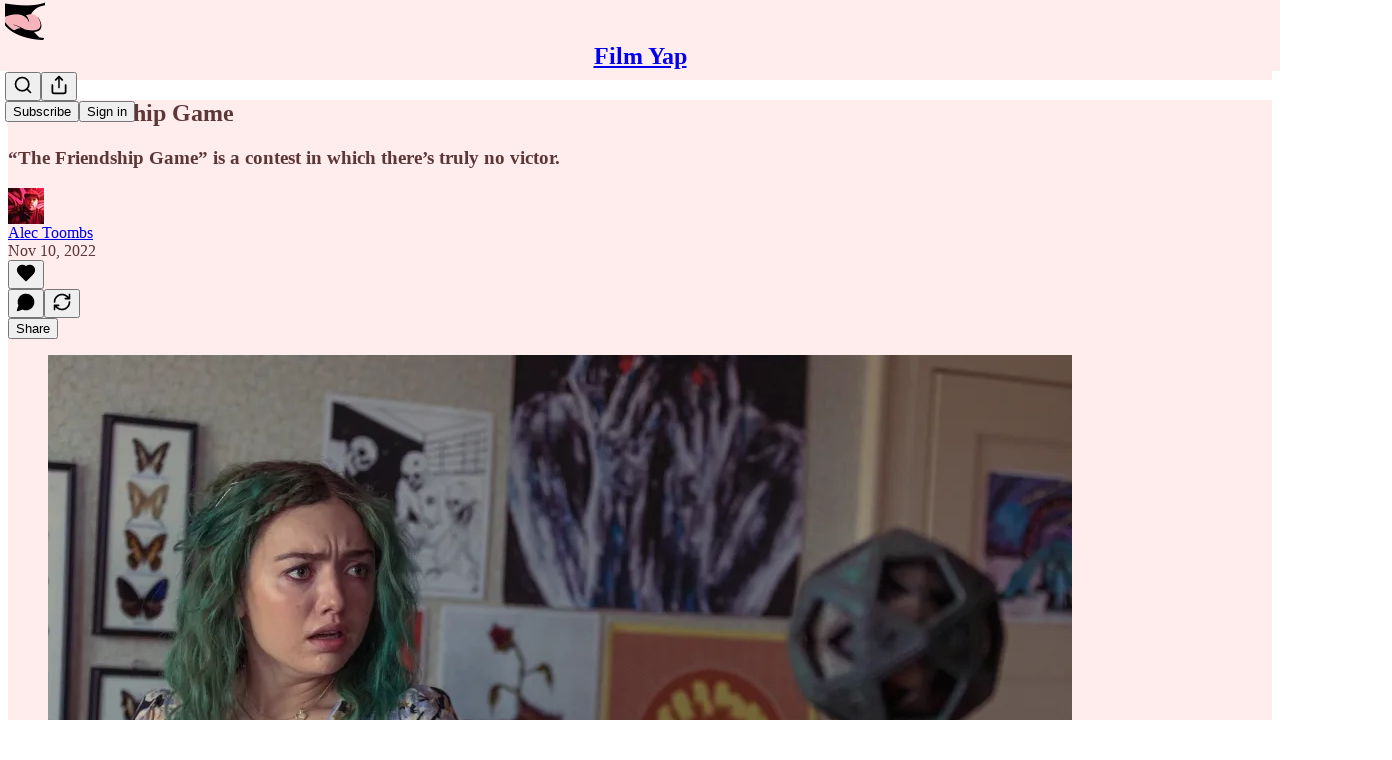

--- FILE ---
content_type: text/html; charset=utf-8
request_url: https://www.youtube-nocookie.com/embed/LJbe3ovg-TQ?rel=0&autoplay=0&showinfo=0&enablejsapi=0
body_size: 46442
content:
<!DOCTYPE html><html lang="en" dir="ltr" data-cast-api-enabled="true"><head><meta name="viewport" content="width=device-width, initial-scale=1"><script nonce="szjv3kFJYiWuQTwaxeV6jw">if ('undefined' == typeof Symbol || 'undefined' == typeof Symbol.iterator) {delete Array.prototype.entries;}</script><style name="www-roboto" nonce="rOCJeFeWF2XPgtLmGzWxfw">@font-face{font-family:'Roboto';font-style:normal;font-weight:400;font-stretch:100%;src:url(//fonts.gstatic.com/s/roboto/v48/KFO7CnqEu92Fr1ME7kSn66aGLdTylUAMa3GUBHMdazTgWw.woff2)format('woff2');unicode-range:U+0460-052F,U+1C80-1C8A,U+20B4,U+2DE0-2DFF,U+A640-A69F,U+FE2E-FE2F;}@font-face{font-family:'Roboto';font-style:normal;font-weight:400;font-stretch:100%;src:url(//fonts.gstatic.com/s/roboto/v48/KFO7CnqEu92Fr1ME7kSn66aGLdTylUAMa3iUBHMdazTgWw.woff2)format('woff2');unicode-range:U+0301,U+0400-045F,U+0490-0491,U+04B0-04B1,U+2116;}@font-face{font-family:'Roboto';font-style:normal;font-weight:400;font-stretch:100%;src:url(//fonts.gstatic.com/s/roboto/v48/KFO7CnqEu92Fr1ME7kSn66aGLdTylUAMa3CUBHMdazTgWw.woff2)format('woff2');unicode-range:U+1F00-1FFF;}@font-face{font-family:'Roboto';font-style:normal;font-weight:400;font-stretch:100%;src:url(//fonts.gstatic.com/s/roboto/v48/KFO7CnqEu92Fr1ME7kSn66aGLdTylUAMa3-UBHMdazTgWw.woff2)format('woff2');unicode-range:U+0370-0377,U+037A-037F,U+0384-038A,U+038C,U+038E-03A1,U+03A3-03FF;}@font-face{font-family:'Roboto';font-style:normal;font-weight:400;font-stretch:100%;src:url(//fonts.gstatic.com/s/roboto/v48/KFO7CnqEu92Fr1ME7kSn66aGLdTylUAMawCUBHMdazTgWw.woff2)format('woff2');unicode-range:U+0302-0303,U+0305,U+0307-0308,U+0310,U+0312,U+0315,U+031A,U+0326-0327,U+032C,U+032F-0330,U+0332-0333,U+0338,U+033A,U+0346,U+034D,U+0391-03A1,U+03A3-03A9,U+03B1-03C9,U+03D1,U+03D5-03D6,U+03F0-03F1,U+03F4-03F5,U+2016-2017,U+2034-2038,U+203C,U+2040,U+2043,U+2047,U+2050,U+2057,U+205F,U+2070-2071,U+2074-208E,U+2090-209C,U+20D0-20DC,U+20E1,U+20E5-20EF,U+2100-2112,U+2114-2115,U+2117-2121,U+2123-214F,U+2190,U+2192,U+2194-21AE,U+21B0-21E5,U+21F1-21F2,U+21F4-2211,U+2213-2214,U+2216-22FF,U+2308-230B,U+2310,U+2319,U+231C-2321,U+2336-237A,U+237C,U+2395,U+239B-23B7,U+23D0,U+23DC-23E1,U+2474-2475,U+25AF,U+25B3,U+25B7,U+25BD,U+25C1,U+25CA,U+25CC,U+25FB,U+266D-266F,U+27C0-27FF,U+2900-2AFF,U+2B0E-2B11,U+2B30-2B4C,U+2BFE,U+3030,U+FF5B,U+FF5D,U+1D400-1D7FF,U+1EE00-1EEFF;}@font-face{font-family:'Roboto';font-style:normal;font-weight:400;font-stretch:100%;src:url(//fonts.gstatic.com/s/roboto/v48/KFO7CnqEu92Fr1ME7kSn66aGLdTylUAMaxKUBHMdazTgWw.woff2)format('woff2');unicode-range:U+0001-000C,U+000E-001F,U+007F-009F,U+20DD-20E0,U+20E2-20E4,U+2150-218F,U+2190,U+2192,U+2194-2199,U+21AF,U+21E6-21F0,U+21F3,U+2218-2219,U+2299,U+22C4-22C6,U+2300-243F,U+2440-244A,U+2460-24FF,U+25A0-27BF,U+2800-28FF,U+2921-2922,U+2981,U+29BF,U+29EB,U+2B00-2BFF,U+4DC0-4DFF,U+FFF9-FFFB,U+10140-1018E,U+10190-1019C,U+101A0,U+101D0-101FD,U+102E0-102FB,U+10E60-10E7E,U+1D2C0-1D2D3,U+1D2E0-1D37F,U+1F000-1F0FF,U+1F100-1F1AD,U+1F1E6-1F1FF,U+1F30D-1F30F,U+1F315,U+1F31C,U+1F31E,U+1F320-1F32C,U+1F336,U+1F378,U+1F37D,U+1F382,U+1F393-1F39F,U+1F3A7-1F3A8,U+1F3AC-1F3AF,U+1F3C2,U+1F3C4-1F3C6,U+1F3CA-1F3CE,U+1F3D4-1F3E0,U+1F3ED,U+1F3F1-1F3F3,U+1F3F5-1F3F7,U+1F408,U+1F415,U+1F41F,U+1F426,U+1F43F,U+1F441-1F442,U+1F444,U+1F446-1F449,U+1F44C-1F44E,U+1F453,U+1F46A,U+1F47D,U+1F4A3,U+1F4B0,U+1F4B3,U+1F4B9,U+1F4BB,U+1F4BF,U+1F4C8-1F4CB,U+1F4D6,U+1F4DA,U+1F4DF,U+1F4E3-1F4E6,U+1F4EA-1F4ED,U+1F4F7,U+1F4F9-1F4FB,U+1F4FD-1F4FE,U+1F503,U+1F507-1F50B,U+1F50D,U+1F512-1F513,U+1F53E-1F54A,U+1F54F-1F5FA,U+1F610,U+1F650-1F67F,U+1F687,U+1F68D,U+1F691,U+1F694,U+1F698,U+1F6AD,U+1F6B2,U+1F6B9-1F6BA,U+1F6BC,U+1F6C6-1F6CF,U+1F6D3-1F6D7,U+1F6E0-1F6EA,U+1F6F0-1F6F3,U+1F6F7-1F6FC,U+1F700-1F7FF,U+1F800-1F80B,U+1F810-1F847,U+1F850-1F859,U+1F860-1F887,U+1F890-1F8AD,U+1F8B0-1F8BB,U+1F8C0-1F8C1,U+1F900-1F90B,U+1F93B,U+1F946,U+1F984,U+1F996,U+1F9E9,U+1FA00-1FA6F,U+1FA70-1FA7C,U+1FA80-1FA89,U+1FA8F-1FAC6,U+1FACE-1FADC,U+1FADF-1FAE9,U+1FAF0-1FAF8,U+1FB00-1FBFF;}@font-face{font-family:'Roboto';font-style:normal;font-weight:400;font-stretch:100%;src:url(//fonts.gstatic.com/s/roboto/v48/KFO7CnqEu92Fr1ME7kSn66aGLdTylUAMa3OUBHMdazTgWw.woff2)format('woff2');unicode-range:U+0102-0103,U+0110-0111,U+0128-0129,U+0168-0169,U+01A0-01A1,U+01AF-01B0,U+0300-0301,U+0303-0304,U+0308-0309,U+0323,U+0329,U+1EA0-1EF9,U+20AB;}@font-face{font-family:'Roboto';font-style:normal;font-weight:400;font-stretch:100%;src:url(//fonts.gstatic.com/s/roboto/v48/KFO7CnqEu92Fr1ME7kSn66aGLdTylUAMa3KUBHMdazTgWw.woff2)format('woff2');unicode-range:U+0100-02BA,U+02BD-02C5,U+02C7-02CC,U+02CE-02D7,U+02DD-02FF,U+0304,U+0308,U+0329,U+1D00-1DBF,U+1E00-1E9F,U+1EF2-1EFF,U+2020,U+20A0-20AB,U+20AD-20C0,U+2113,U+2C60-2C7F,U+A720-A7FF;}@font-face{font-family:'Roboto';font-style:normal;font-weight:400;font-stretch:100%;src:url(//fonts.gstatic.com/s/roboto/v48/KFO7CnqEu92Fr1ME7kSn66aGLdTylUAMa3yUBHMdazQ.woff2)format('woff2');unicode-range:U+0000-00FF,U+0131,U+0152-0153,U+02BB-02BC,U+02C6,U+02DA,U+02DC,U+0304,U+0308,U+0329,U+2000-206F,U+20AC,U+2122,U+2191,U+2193,U+2212,U+2215,U+FEFF,U+FFFD;}@font-face{font-family:'Roboto';font-style:normal;font-weight:500;font-stretch:100%;src:url(//fonts.gstatic.com/s/roboto/v48/KFO7CnqEu92Fr1ME7kSn66aGLdTylUAMa3GUBHMdazTgWw.woff2)format('woff2');unicode-range:U+0460-052F,U+1C80-1C8A,U+20B4,U+2DE0-2DFF,U+A640-A69F,U+FE2E-FE2F;}@font-face{font-family:'Roboto';font-style:normal;font-weight:500;font-stretch:100%;src:url(//fonts.gstatic.com/s/roboto/v48/KFO7CnqEu92Fr1ME7kSn66aGLdTylUAMa3iUBHMdazTgWw.woff2)format('woff2');unicode-range:U+0301,U+0400-045F,U+0490-0491,U+04B0-04B1,U+2116;}@font-face{font-family:'Roboto';font-style:normal;font-weight:500;font-stretch:100%;src:url(//fonts.gstatic.com/s/roboto/v48/KFO7CnqEu92Fr1ME7kSn66aGLdTylUAMa3CUBHMdazTgWw.woff2)format('woff2');unicode-range:U+1F00-1FFF;}@font-face{font-family:'Roboto';font-style:normal;font-weight:500;font-stretch:100%;src:url(//fonts.gstatic.com/s/roboto/v48/KFO7CnqEu92Fr1ME7kSn66aGLdTylUAMa3-UBHMdazTgWw.woff2)format('woff2');unicode-range:U+0370-0377,U+037A-037F,U+0384-038A,U+038C,U+038E-03A1,U+03A3-03FF;}@font-face{font-family:'Roboto';font-style:normal;font-weight:500;font-stretch:100%;src:url(//fonts.gstatic.com/s/roboto/v48/KFO7CnqEu92Fr1ME7kSn66aGLdTylUAMawCUBHMdazTgWw.woff2)format('woff2');unicode-range:U+0302-0303,U+0305,U+0307-0308,U+0310,U+0312,U+0315,U+031A,U+0326-0327,U+032C,U+032F-0330,U+0332-0333,U+0338,U+033A,U+0346,U+034D,U+0391-03A1,U+03A3-03A9,U+03B1-03C9,U+03D1,U+03D5-03D6,U+03F0-03F1,U+03F4-03F5,U+2016-2017,U+2034-2038,U+203C,U+2040,U+2043,U+2047,U+2050,U+2057,U+205F,U+2070-2071,U+2074-208E,U+2090-209C,U+20D0-20DC,U+20E1,U+20E5-20EF,U+2100-2112,U+2114-2115,U+2117-2121,U+2123-214F,U+2190,U+2192,U+2194-21AE,U+21B0-21E5,U+21F1-21F2,U+21F4-2211,U+2213-2214,U+2216-22FF,U+2308-230B,U+2310,U+2319,U+231C-2321,U+2336-237A,U+237C,U+2395,U+239B-23B7,U+23D0,U+23DC-23E1,U+2474-2475,U+25AF,U+25B3,U+25B7,U+25BD,U+25C1,U+25CA,U+25CC,U+25FB,U+266D-266F,U+27C0-27FF,U+2900-2AFF,U+2B0E-2B11,U+2B30-2B4C,U+2BFE,U+3030,U+FF5B,U+FF5D,U+1D400-1D7FF,U+1EE00-1EEFF;}@font-face{font-family:'Roboto';font-style:normal;font-weight:500;font-stretch:100%;src:url(//fonts.gstatic.com/s/roboto/v48/KFO7CnqEu92Fr1ME7kSn66aGLdTylUAMaxKUBHMdazTgWw.woff2)format('woff2');unicode-range:U+0001-000C,U+000E-001F,U+007F-009F,U+20DD-20E0,U+20E2-20E4,U+2150-218F,U+2190,U+2192,U+2194-2199,U+21AF,U+21E6-21F0,U+21F3,U+2218-2219,U+2299,U+22C4-22C6,U+2300-243F,U+2440-244A,U+2460-24FF,U+25A0-27BF,U+2800-28FF,U+2921-2922,U+2981,U+29BF,U+29EB,U+2B00-2BFF,U+4DC0-4DFF,U+FFF9-FFFB,U+10140-1018E,U+10190-1019C,U+101A0,U+101D0-101FD,U+102E0-102FB,U+10E60-10E7E,U+1D2C0-1D2D3,U+1D2E0-1D37F,U+1F000-1F0FF,U+1F100-1F1AD,U+1F1E6-1F1FF,U+1F30D-1F30F,U+1F315,U+1F31C,U+1F31E,U+1F320-1F32C,U+1F336,U+1F378,U+1F37D,U+1F382,U+1F393-1F39F,U+1F3A7-1F3A8,U+1F3AC-1F3AF,U+1F3C2,U+1F3C4-1F3C6,U+1F3CA-1F3CE,U+1F3D4-1F3E0,U+1F3ED,U+1F3F1-1F3F3,U+1F3F5-1F3F7,U+1F408,U+1F415,U+1F41F,U+1F426,U+1F43F,U+1F441-1F442,U+1F444,U+1F446-1F449,U+1F44C-1F44E,U+1F453,U+1F46A,U+1F47D,U+1F4A3,U+1F4B0,U+1F4B3,U+1F4B9,U+1F4BB,U+1F4BF,U+1F4C8-1F4CB,U+1F4D6,U+1F4DA,U+1F4DF,U+1F4E3-1F4E6,U+1F4EA-1F4ED,U+1F4F7,U+1F4F9-1F4FB,U+1F4FD-1F4FE,U+1F503,U+1F507-1F50B,U+1F50D,U+1F512-1F513,U+1F53E-1F54A,U+1F54F-1F5FA,U+1F610,U+1F650-1F67F,U+1F687,U+1F68D,U+1F691,U+1F694,U+1F698,U+1F6AD,U+1F6B2,U+1F6B9-1F6BA,U+1F6BC,U+1F6C6-1F6CF,U+1F6D3-1F6D7,U+1F6E0-1F6EA,U+1F6F0-1F6F3,U+1F6F7-1F6FC,U+1F700-1F7FF,U+1F800-1F80B,U+1F810-1F847,U+1F850-1F859,U+1F860-1F887,U+1F890-1F8AD,U+1F8B0-1F8BB,U+1F8C0-1F8C1,U+1F900-1F90B,U+1F93B,U+1F946,U+1F984,U+1F996,U+1F9E9,U+1FA00-1FA6F,U+1FA70-1FA7C,U+1FA80-1FA89,U+1FA8F-1FAC6,U+1FACE-1FADC,U+1FADF-1FAE9,U+1FAF0-1FAF8,U+1FB00-1FBFF;}@font-face{font-family:'Roboto';font-style:normal;font-weight:500;font-stretch:100%;src:url(//fonts.gstatic.com/s/roboto/v48/KFO7CnqEu92Fr1ME7kSn66aGLdTylUAMa3OUBHMdazTgWw.woff2)format('woff2');unicode-range:U+0102-0103,U+0110-0111,U+0128-0129,U+0168-0169,U+01A0-01A1,U+01AF-01B0,U+0300-0301,U+0303-0304,U+0308-0309,U+0323,U+0329,U+1EA0-1EF9,U+20AB;}@font-face{font-family:'Roboto';font-style:normal;font-weight:500;font-stretch:100%;src:url(//fonts.gstatic.com/s/roboto/v48/KFO7CnqEu92Fr1ME7kSn66aGLdTylUAMa3KUBHMdazTgWw.woff2)format('woff2');unicode-range:U+0100-02BA,U+02BD-02C5,U+02C7-02CC,U+02CE-02D7,U+02DD-02FF,U+0304,U+0308,U+0329,U+1D00-1DBF,U+1E00-1E9F,U+1EF2-1EFF,U+2020,U+20A0-20AB,U+20AD-20C0,U+2113,U+2C60-2C7F,U+A720-A7FF;}@font-face{font-family:'Roboto';font-style:normal;font-weight:500;font-stretch:100%;src:url(//fonts.gstatic.com/s/roboto/v48/KFO7CnqEu92Fr1ME7kSn66aGLdTylUAMa3yUBHMdazQ.woff2)format('woff2');unicode-range:U+0000-00FF,U+0131,U+0152-0153,U+02BB-02BC,U+02C6,U+02DA,U+02DC,U+0304,U+0308,U+0329,U+2000-206F,U+20AC,U+2122,U+2191,U+2193,U+2212,U+2215,U+FEFF,U+FFFD;}</style><script name="www-roboto" nonce="szjv3kFJYiWuQTwaxeV6jw">if (document.fonts && document.fonts.load) {document.fonts.load("400 10pt Roboto", "E"); document.fonts.load("500 10pt Roboto", "E");}</script><link rel="stylesheet" href="/s/player/c1c87fb0/www-player.css" name="www-player" nonce="rOCJeFeWF2XPgtLmGzWxfw"><style nonce="rOCJeFeWF2XPgtLmGzWxfw">html {overflow: hidden;}body {font: 12px Roboto, Arial, sans-serif; background-color: #000; color: #fff; height: 100%; width: 100%; overflow: hidden; position: absolute; margin: 0; padding: 0;}#player {width: 100%; height: 100%;}h1 {text-align: center; color: #fff;}h3 {margin-top: 6px; margin-bottom: 3px;}.player-unavailable {position: absolute; top: 0; left: 0; right: 0; bottom: 0; padding: 25px; font-size: 13px; background: url(/img/meh7.png) 50% 65% no-repeat;}.player-unavailable .message {text-align: left; margin: 0 -5px 15px; padding: 0 5px 14px; border-bottom: 1px solid #888; font-size: 19px; font-weight: normal;}.player-unavailable a {color: #167ac6; text-decoration: none;}</style><script nonce="szjv3kFJYiWuQTwaxeV6jw">var ytcsi={gt:function(n){n=(n||"")+"data_";return ytcsi[n]||(ytcsi[n]={tick:{},info:{},gel:{preLoggedGelInfos:[]}})},now:window.performance&&window.performance.timing&&window.performance.now&&window.performance.timing.navigationStart?function(){return window.performance.timing.navigationStart+window.performance.now()}:function(){return(new Date).getTime()},tick:function(l,t,n){var ticks=ytcsi.gt(n).tick;var v=t||ytcsi.now();if(ticks[l]){ticks["_"+l]=ticks["_"+l]||[ticks[l]];ticks["_"+l].push(v)}ticks[l]=
v},info:function(k,v,n){ytcsi.gt(n).info[k]=v},infoGel:function(p,n){ytcsi.gt(n).gel.preLoggedGelInfos.push(p)},setStart:function(t,n){ytcsi.tick("_start",t,n)}};
(function(w,d){function isGecko(){if(!w.navigator)return false;try{if(w.navigator.userAgentData&&w.navigator.userAgentData.brands&&w.navigator.userAgentData.brands.length){var brands=w.navigator.userAgentData.brands;var i=0;for(;i<brands.length;i++)if(brands[i]&&brands[i].brand==="Firefox")return true;return false}}catch(e){setTimeout(function(){throw e;})}if(!w.navigator.userAgent)return false;var ua=w.navigator.userAgent;return ua.indexOf("Gecko")>0&&ua.toLowerCase().indexOf("webkit")<0&&ua.indexOf("Edge")<
0&&ua.indexOf("Trident")<0&&ua.indexOf("MSIE")<0}ytcsi.setStart(w.performance?w.performance.timing.responseStart:null);var isPrerender=(d.visibilityState||d.webkitVisibilityState)=="prerender";var vName=!d.visibilityState&&d.webkitVisibilityState?"webkitvisibilitychange":"visibilitychange";if(isPrerender){var startTick=function(){ytcsi.setStart();d.removeEventListener(vName,startTick)};d.addEventListener(vName,startTick,false)}if(d.addEventListener)d.addEventListener(vName,function(){ytcsi.tick("vc")},
false);if(isGecko()){var isHidden=(d.visibilityState||d.webkitVisibilityState)=="hidden";if(isHidden)ytcsi.tick("vc")}var slt=function(el,t){setTimeout(function(){var n=ytcsi.now();el.loadTime=n;if(el.slt)el.slt()},t)};w.__ytRIL=function(el){if(!el.getAttribute("data-thumb"))if(w.requestAnimationFrame)w.requestAnimationFrame(function(){slt(el,0)});else slt(el,16)}})(window,document);
</script><script nonce="szjv3kFJYiWuQTwaxeV6jw">var ytcfg={d:function(){return window.yt&&yt.config_||ytcfg.data_||(ytcfg.data_={})},get:function(k,o){return k in ytcfg.d()?ytcfg.d()[k]:o},set:function(){var a=arguments;if(a.length>1)ytcfg.d()[a[0]]=a[1];else{var k;for(k in a[0])ytcfg.d()[k]=a[0][k]}}};
ytcfg.set({"CLIENT_CANARY_STATE":"none","DEVICE":"cbr\u003dChrome\u0026cbrand\u003dapple\u0026cbrver\u003d131.0.0.0\u0026ceng\u003dWebKit\u0026cengver\u003d537.36\u0026cos\u003dMacintosh\u0026cosver\u003d10_15_7\u0026cplatform\u003dDESKTOP","EVENT_ID":"Xa9yaZnWH8zL_tcP4fmG8AI","EXPERIMENT_FLAGS":{"ab_det_apm":true,"ab_det_el_h":true,"ab_det_em_inj":true,"ab_l_sig_st":true,"ab_l_sig_st_e":true,"action_companion_center_align_description":true,"allow_skip_networkless":true,"always_send_and_write":true,"att_web_record_metrics":true,"attmusi":true,"c3_enable_button_impression_logging":true,"c3_watch_page_component":true,"cancel_pending_navs":true,"clean_up_manual_attribution_header":true,"config_age_report_killswitch":true,"cow_optimize_idom_compat":true,"csi_on_gel":true,"delhi_mweb_colorful_sd":true,"delhi_mweb_colorful_sd_v2":true,"deprecate_pair_servlet_enabled":true,"desktop_sparkles_light_cta_button":true,"disable_cached_masthead_data":true,"disable_child_node_auto_formatted_strings":true,"disable_log_to_visitor_layer":true,"disable_pacf_logging_for_memory_limited_tv":true,"embeds_enable_eid_enforcement_for_youtube":true,"embeds_enable_info_panel_dismissal":true,"embeds_enable_pfp_always_unbranded":true,"embeds_muted_autoplay_sound_fix":true,"embeds_serve_es6_client":true,"embeds_web_nwl_disable_nocookie":true,"embeds_web_updated_shorts_definition_fix":true,"enable_active_view_display_ad_renderer_web_home":true,"enable_ad_disclosure_banner_a11y_fix":true,"enable_client_creator_goal_ticker_bar_revamp":true,"enable_client_sli_logging":true,"enable_client_streamz_web":true,"enable_client_ve_spec":true,"enable_cloud_save_error_popup_after_retry":true,"enable_dai_sdf_h5_preroll":true,"enable_datasync_id_header_in_web_vss_pings":true,"enable_default_mono_cta_migration_web_client":true,"enable_docked_chat_messages":true,"enable_entity_store_from_dependency_injection":true,"enable_inline_muted_playback_on_web_search":true,"enable_inline_muted_playback_on_web_search_for_vdc":true,"enable_inline_muted_playback_on_web_search_for_vdcb":true,"enable_is_extended_monitoring":true,"enable_is_mini_app_page_active_bugfix":true,"enable_logging_first_user_action_after_game_ready":true,"enable_ltc_param_fetch_from_innertube":true,"enable_masthead_mweb_padding_fix":true,"enable_menu_renderer_button_in_mweb_hclr":true,"enable_mini_app_command_handler_mweb_fix":true,"enable_mini_guide_downloads_item":true,"enable_mixed_direction_formatted_strings":true,"enable_mweb_livestream_ui_update":true,"enable_mweb_new_caption_language_picker":true,"enable_names_handles_account_switcher":true,"enable_network_request_logging_on_game_events":true,"enable_new_paid_product_placement":true,"enable_open_in_new_tab_icon_for_short_dr_for_desktop_search":true,"enable_open_yt_content":true,"enable_origin_query_parameter_bugfix":true,"enable_pause_ads_on_ytv_html5":true,"enable_payments_purchase_manager":true,"enable_pdp_icon_prefetch":true,"enable_pl_r_si_fa":true,"enable_place_pivot_url":true,"enable_pv_screen_modern_text":true,"enable_removing_navbar_title_on_hashtag_page_mweb":true,"enable_rta_manager":true,"enable_sdf_companion_h5":true,"enable_sdf_dai_h5_midroll":true,"enable_sdf_h5_endemic_mid_post_roll":true,"enable_sdf_on_h5_unplugged_vod_midroll":true,"enable_sdf_shorts_player_bytes_h5":true,"enable_sending_unwrapped_game_audio_as_serialized_metadata":true,"enable_sfv_effect_pivot_url":true,"enable_shorts_new_carousel":true,"enable_skip_ad_guidance_prompt":true,"enable_skippable_ads_for_unplugged_ad_pod":true,"enable_smearing_expansion_dai":true,"enable_time_out_messages":true,"enable_timeline_view_modern_transcript_fe":true,"enable_video_display_compact_button_group_for_desktop_search":true,"enable_web_delhi_icons":true,"enable_web_home_top_landscape_image_layout_level_click":true,"enable_web_tiered_gel":true,"enable_window_constrained_buy_flow_dialog":true,"enable_wiz_queue_effect_and_on_init_initial_runs":true,"enable_ypc_spinners":true,"enable_yt_ata_iframe_authuser":true,"export_networkless_options":true,"export_player_version_to_ytconfig":true,"fill_single_video_with_notify_to_lasr":true,"fix_ad_miniplayer_controls_rendering":true,"fix_ads_tracking_for_swf_config_deprecation_mweb":true,"h5_companion_enable_adcpn_macro_substitution_for_click_pings":true,"h5_inplayer_enable_adcpn_macro_substitution_for_click_pings":true,"h5_reset_cache_and_filter_before_update_masthead":true,"hide_channel_creation_title_for_mweb":true,"high_ccv_client_side_caching_h5":true,"html5_log_trigger_events_with_debug_data":true,"html5_ssdai_enable_media_end_cue_range":true,"il_attach_cache_limit":true,"il_use_view_model_logging_context":true,"is_browser_support_for_webcam_streaming":true,"json_condensed_response":true,"kev_adb_pg":true,"kevlar_gel_error_routing":true,"kevlar_watch_cinematics":true,"live_chat_enable_controller_extraction":true,"live_chat_enable_rta_manager":true,"log_click_with_layer_from_element_in_command_handler":true,"mdx_enable_privacy_disclosure_ui":true,"mdx_load_cast_api_bootstrap_script":true,"medium_progress_bar_modification":true,"migrate_remaining_web_ad_badges_to_innertube":true,"mobile_account_menu_refresh":true,"mweb_account_linking_noapp":true,"mweb_after_render_to_scheduler":true,"mweb_allow_modern_search_suggest_behavior":true,"mweb_animated_actions":true,"mweb_app_upsell_button_direct_to_app":true,"mweb_c3_enable_adaptive_signals":true,"mweb_c3_library_page_enable_recent_shelf":true,"mweb_c3_remove_web_navigation_endpoint_data":true,"mweb_c3_use_canonical_from_player_response":true,"mweb_cinematic_watch":true,"mweb_command_handler":true,"mweb_delay_watch_initial_data":true,"mweb_disable_searchbar_scroll":true,"mweb_enable_fine_scrubbing_for_recs":true,"mweb_enable_keto_batch_player_fullscreen":true,"mweb_enable_keto_batch_player_progress_bar":true,"mweb_enable_keto_batch_player_tooltips":true,"mweb_enable_lockup_view_model_for_ucp":true,"mweb_enable_mix_panel_title_metadata":true,"mweb_enable_more_drawer":true,"mweb_enable_optional_fullscreen_landscape_locking":true,"mweb_enable_overlay_touch_manager":true,"mweb_enable_premium_carve_out_fix":true,"mweb_enable_refresh_detection":true,"mweb_enable_search_imp":true,"mweb_enable_sequence_signal":true,"mweb_enable_shorts_pivot_button":true,"mweb_enable_shorts_video_preload":true,"mweb_enable_skippables_on_jio_phone":true,"mweb_enable_two_line_title_on_shorts":true,"mweb_enable_varispeed_controller":true,"mweb_enable_watch_feed_infinite_scroll":true,"mweb_enable_wrapped_unplugged_pause_membership_dialog_renderer":true,"mweb_fix_monitor_visibility_after_render":true,"mweb_force_ios_fallback_to_native_control":true,"mweb_fp_auto_fullscreen":true,"mweb_fullscreen_controls":true,"mweb_fullscreen_controls_action_buttons":true,"mweb_fullscreen_watch_system":true,"mweb_home_reactive_shorts":true,"mweb_innertube_search_command":true,"mweb_kaios_enable_autoplay_switch_view_model":true,"mweb_lang_in_html":true,"mweb_like_button_synced_with_entities":true,"mweb_logo_use_home_page_ve":true,"mweb_native_control_in_faux_fullscreen_shared":true,"mweb_player_control_on_hover":true,"mweb_player_delhi_dtts":true,"mweb_player_settings_use_bottom_sheet":true,"mweb_player_show_previous_next_buttons_in_playlist":true,"mweb_player_skip_no_op_state_changes":true,"mweb_player_user_select_none":true,"mweb_playlist_engagement_panel":true,"mweb_progress_bar_seek_on_mouse_click":true,"mweb_pull_2_full":true,"mweb_pull_2_full_enable_touch_handlers":true,"mweb_schedule_warm_watch_response":true,"mweb_searchbox_legacy_navigation":true,"mweb_see_fewer_shorts":true,"mweb_shorts_comments_panel_id_change":true,"mweb_shorts_early_continuation":true,"mweb_show_ios_smart_banner":true,"mweb_show_sign_in_button_from_header":true,"mweb_use_server_url_on_startup":true,"mweb_watch_captions_enable_auto_translate":true,"mweb_watch_captions_set_default_size":true,"mweb_watch_stop_scheduler_on_player_response":true,"mweb_watchfeed_big_thumbnails":true,"mweb_yt_searchbox":true,"networkless_logging":true,"no_client_ve_attach_unless_shown":true,"pageid_as_header_web":true,"playback_settings_use_switch_menu":true,"player_controls_autonav_fix":true,"player_controls_skip_double_signal_update":true,"polymer_bad_build_labels":true,"polymer_verifiy_app_state":true,"qoe_send_and_write":true,"remove_chevron_from_ad_disclosure_banner_h5":true,"remove_masthead_channel_banner_on_refresh":true,"remove_slot_id_exited_trigger_for_dai_in_player_slot_expire":true,"replace_client_url_parsing_with_server_signal":true,"service_worker_enabled":true,"service_worker_push_enabled":true,"service_worker_push_home_page_prompt":true,"service_worker_push_watch_page_prompt":true,"shell_load_gcf":true,"shorten_initial_gel_batch_timeout":true,"should_use_yt_voice_endpoint_in_kaios":true,"smarter_ve_dedupping":true,"speedmaster_no_seek":true,"stop_handling_click_for_non_rendering_overlay_layout":true,"suppress_error_204_logging":true,"synced_panel_scrolling_controller":true,"use_event_time_ms_header":true,"use_fifo_for_networkless":true,"use_player_abuse_bg_library":true,"use_request_time_ms_header":true,"use_session_based_sampling":true,"use_thumbnail_overlay_time_status_renderer_for_live_badge":true,"vss_final_ping_send_and_write":true,"vss_playback_use_send_and_write":true,"web_adaptive_repeat_ase":true,"web_always_load_chat_support":true,"web_animated_like":true,"web_api_url":true,"web_attributed_string_deep_equal_bugfix":true,"web_autonav_allow_off_by_default":true,"web_button_vm_refactor_disabled":true,"web_c3_log_app_init_finish":true,"web_csi_action_sampling_enabled":true,"web_dedupe_ve_grafting":true,"web_disable_backdrop_filter":true,"web_enable_ab_rsp_cl":true,"web_enable_course_icon_update":true,"web_enable_error_204":true,"web_fix_segmented_like_dislike_undefined":true,"web_gcf_hashes_innertube":true,"web_gel_timeout_cap":true,"web_metadata_carousel_elref_bugfix":true,"web_parent_target_for_sheets":true,"web_persist_server_autonav_state_on_client":true,"web_playback_associated_log_ctt":true,"web_playback_associated_ve":true,"web_prefetch_preload_video":true,"web_progress_bar_draggable":true,"web_resizable_advertiser_banner_on_masthead_safari_fix":true,"web_scheduler_auto_init":true,"web_shorts_just_watched_on_channel_and_pivot_study":true,"web_shorts_just_watched_overlay":true,"web_update_panel_visibility_logging_fix":true,"web_video_attribute_view_model_a11y_fix":true,"web_watch_controls_state_signals":true,"web_wiz_attributed_string":true,"webfe_mweb_watch_microdata":true,"webfe_watch_shorts_canonical_url_fix":true,"webpo_exit_on_net_err":true,"wiz_diff_overwritable":true,"wiz_memoize_stamper_items":true,"woffle_used_state_report":true,"wpo_gel_strz":true,"H5_async_logging_delay_ms":30000.0,"attention_logging_scroll_throttle":500.0,"autoplay_pause_by_lact_sampling_fraction":0.0,"cinematic_watch_effect_opacity":0.4,"log_window_onerror_fraction":0.1,"speedmaster_playback_rate":2.0,"tv_pacf_logging_sample_rate":0.01,"web_attention_logging_scroll_throttle":500.0,"web_load_prediction_threshold":0.1,"web_navigation_prediction_threshold":0.1,"web_pbj_log_warning_rate":0.0,"web_system_health_fraction":0.01,"ytidb_transaction_ended_event_rate_limit":0.02,"active_time_update_interval_ms":10000,"att_init_delay":500,"autoplay_pause_by_lact_sec":0,"botguard_async_snapshot_timeout_ms":3000,"check_navigator_accuracy_timeout_ms":0,"cinematic_watch_css_filter_blur_strength":40,"cinematic_watch_fade_out_duration":500,"close_webview_delay_ms":100,"cloud_save_game_data_rate_limit_ms":3000,"compression_disable_point":10,"custom_active_view_tos_timeout_ms":3600000,"embeds_widget_poll_interval_ms":0,"gel_min_batch_size":3,"gel_queue_timeout_max_ms":60000,"get_async_timeout_ms":60000,"hide_cta_for_home_web_video_ads_animate_in_time":2,"html5_byterate_soft_cap":0,"initial_gel_batch_timeout":2000,"max_body_size_to_compress":500000,"max_prefetch_window_sec_for_livestream_optimization":10,"min_prefetch_offset_sec_for_livestream_optimization":20,"mini_app_container_iframe_src_update_delay_ms":0,"multiple_preview_news_duration_time":11000,"mweb_c3_toast_duration_ms":5000,"mweb_deep_link_fallback_timeout_ms":10000,"mweb_delay_response_received_actions":100,"mweb_fp_dpad_rate_limit_ms":0,"mweb_fp_dpad_watch_title_clamp_lines":0,"mweb_history_manager_cache_size":100,"mweb_ios_fullscreen_playback_transition_delay_ms":500,"mweb_ios_fullscreen_system_pause_epilson_ms":0,"mweb_override_response_store_expiration_ms":0,"mweb_shorts_early_continuation_trigger_threshold":4,"mweb_w2w_max_age_seconds":0,"mweb_watch_captions_default_size":2,"neon_dark_launch_gradient_count":0,"network_polling_interval":30000,"play_click_interval_ms":30000,"play_ping_interval_ms":10000,"prefetch_comments_ms_after_video":0,"send_config_hash_timer":0,"service_worker_push_logged_out_prompt_watches":-1,"service_worker_push_prompt_cap":-1,"service_worker_push_prompt_delay_microseconds":3888000000000,"slow_compressions_before_abandon_count":4,"speedmaster_cancellation_movement_dp":10,"speedmaster_touch_activation_ms":500,"web_attention_logging_throttle":500,"web_foreground_heartbeat_interval_ms":28000,"web_gel_debounce_ms":10000,"web_logging_max_batch":100,"web_max_tracing_events":50,"web_tracing_session_replay":0,"wil_icon_max_concurrent_fetches":9999,"ytidb_remake_db_retries":3,"ytidb_reopen_db_retries":3,"WebClientReleaseProcessCritical__youtube_embeds_client_version_override":"","WebClientReleaseProcessCritical__youtube_embeds_web_client_version_override":"","WebClientReleaseProcessCritical__youtube_mweb_client_version_override":"","debug_forced_internalcountrycode":"","embeds_web_synth_ch_headers_banned_urls_regex":"","enable_web_media_service":"DISABLED","il_payload_scraping":"","live_chat_unicode_emoji_json_url":"https://www.gstatic.com/youtube/img/emojis/emojis-svg-9.json","mweb_deep_link_feature_tag_suffix":"11268432","mweb_enable_shorts_innertube_player_prefetch_trigger":"NONE","mweb_fp_dpad":"home,search,browse,channel,create_channel,experiments,settings,trending,oops,404,paid_memberships,sponsorship,premium,shorts","mweb_fp_dpad_linear_navigation":"","mweb_fp_dpad_linear_navigation_visitor":"","mweb_fp_dpad_visitor":"","mweb_preload_video_by_player_vars":"","mweb_sign_in_button_style":"STYLE_SUGGESTIVE_AVATAR","place_pivot_triggering_container_alternate":"","place_pivot_triggering_counterfactual_container_alternate":"","service_worker_push_force_notification_prompt_tag":"1","service_worker_scope":"/","suggest_exp_str":"","web_client_version_override":"","kevlar_command_handler_command_banlist":[],"mini_app_ids_without_game_ready":["UgkxHHtsak1SC8mRGHMZewc4HzeAY3yhPPmJ","Ugkx7OgzFqE6z_5Mtf4YsotGfQNII1DF_RBm"],"web_op_signal_type_banlist":[],"web_tracing_enabled_spans":["event","command"]},"GAPI_HINT_PARAMS":"m;/_/scs/abc-static/_/js/k\u003dgapi.gapi.en.FZb77tO2YW4.O/d\u003d1/rs\u003dAHpOoo8lqavmo6ayfVxZovyDiP6g3TOVSQ/m\u003d__features__","GAPI_HOST":"https://apis.google.com","GAPI_LOCALE":"en_US","GL":"US","HL":"en","HTML_DIR":"ltr","HTML_LANG":"en","INNERTUBE_API_KEY":"AIzaSyAO_FJ2SlqU8Q4STEHLGCilw_Y9_11qcW8","INNERTUBE_API_VERSION":"v1","INNERTUBE_CLIENT_NAME":"WEB_EMBEDDED_PLAYER","INNERTUBE_CLIENT_VERSION":"1.20260122.01.00","INNERTUBE_CONTEXT":{"client":{"hl":"en","gl":"US","remoteHost":"13.58.53.31","deviceMake":"Apple","deviceModel":"","visitorData":"Cgt6UVM0dHV3WDN5dyjd3srLBjIKCgJVUxIEGgAgag%3D%3D","userAgent":"Mozilla/5.0 (Macintosh; Intel Mac OS X 10_15_7) AppleWebKit/537.36 (KHTML, like Gecko) Chrome/131.0.0.0 Safari/537.36; ClaudeBot/1.0; +claudebot@anthropic.com),gzip(gfe)","clientName":"WEB_EMBEDDED_PLAYER","clientVersion":"1.20260122.01.00","osName":"Macintosh","osVersion":"10_15_7","originalUrl":"https://www.youtube-nocookie.com/embed/LJbe3ovg-TQ?rel\u003d0\u0026autoplay\u003d0\u0026showinfo\u003d0\u0026enablejsapi\u003d0","platform":"DESKTOP","clientFormFactor":"UNKNOWN_FORM_FACTOR","configInfo":{"appInstallData":"[base64]"},"browserName":"Chrome","browserVersion":"131.0.0.0","acceptHeader":"text/html,application/xhtml+xml,application/xml;q\u003d0.9,image/webp,image/apng,*/*;q\u003d0.8,application/signed-exchange;v\u003db3;q\u003d0.9","deviceExperimentId":"ChxOelU1T0RNeU9ETXpOekl3TWpZM05EYzJOdz09EN3eyssGGN3eyssG","rolloutToken":"COSahZGun_3pSxCShfOio6CSAxiShfOio6CSAw%3D%3D"},"user":{"lockedSafetyMode":false},"request":{"useSsl":true},"clickTracking":{"clickTrackingParams":"IhMI2fjyoqOgkgMVzKX/BB3hvAEu"},"thirdParty":{"embeddedPlayerContext":{"embeddedPlayerEncryptedContext":"AD5ZzFSTxd3wlCQqDBuY-IeVrPkczid3o2Y2PN4-7q52rfzewTOgk7YkJRPGhG_lremxdDo7pfgSbmLPpO0HJeoHQWSG0dXP83sG0fXopFH0hji4NUU_rqRhD-shMPIcFSV8Y2YWd8wRQ9_Bg4WBW831vDyeDzCOz9lF2Q","ancestorOriginsSupported":false}}},"INNERTUBE_CONTEXT_CLIENT_NAME":56,"INNERTUBE_CONTEXT_CLIENT_VERSION":"1.20260122.01.00","INNERTUBE_CONTEXT_GL":"US","INNERTUBE_CONTEXT_HL":"en","LATEST_ECATCHER_SERVICE_TRACKING_PARAMS":{"client.name":"WEB_EMBEDDED_PLAYER","client.jsfeat":"2021"},"LOGGED_IN":false,"PAGE_BUILD_LABEL":"youtube.embeds.web_20260122_01_RC00","PAGE_CL":859451063,"SERVER_NAME":"WebFE","VISITOR_DATA":"Cgt6UVM0dHV3WDN5dyjd3srLBjIKCgJVUxIEGgAgag%3D%3D","WEB_PLAYER_CONTEXT_CONFIGS":{"WEB_PLAYER_CONTEXT_CONFIG_ID_EMBEDDED_PLAYER":{"rootElementId":"movie_player","jsUrl":"/s/player/c1c87fb0/player_ias.vflset/en_US/base.js","cssUrl":"/s/player/c1c87fb0/www-player.css","contextId":"WEB_PLAYER_CONTEXT_CONFIG_ID_EMBEDDED_PLAYER","eventLabel":"embedded","contentRegion":"US","hl":"en_US","hostLanguage":"en","innertubeApiKey":"AIzaSyAO_FJ2SlqU8Q4STEHLGCilw_Y9_11qcW8","innertubeApiVersion":"v1","innertubeContextClientVersion":"1.20260122.01.00","disableRelatedVideos":true,"device":{"brand":"apple","model":"","browser":"Chrome","browserVersion":"131.0.0.0","os":"Macintosh","osVersion":"10_15_7","platform":"DESKTOP","interfaceName":"WEB_EMBEDDED_PLAYER","interfaceVersion":"1.20260122.01.00"},"serializedExperimentIds":"24004644,24499532,51010235,51063643,51098299,51204329,51222973,51340662,51349914,51353393,51366423,51372681,51389629,51404808,51404810,51484222,51489567,51490331,51500051,51505436,51530495,51534669,51560386,51565116,51566373,51578632,51583568,51583821,51585555,51586118,51605258,51605395,51609829,51611457,51615066,51620866,51621065,51622844,51626155,51632249,51634266,51635955,51637029,51638271,51638932,51648336,51656217,51672162,51681662,51683502,51684301,51684306,51691590,51693510,51696107,51696619,51697032,51700777,51701616,51705183,51709243,51711227,51711298,51712601,51713237,51714463,51719411,51719628,51724102,51735451,51736343,51737134,51738919,51740148,51740811,51742830,51742876,51743156,51744563,51747795","serializedExperimentFlags":"H5_async_logging_delay_ms\u003d30000.0\u0026PlayerWeb__h5_enable_advisory_rating_restrictions\u003dtrue\u0026a11y_h5_associate_survey_question\u003dtrue\u0026ab_det_apm\u003dtrue\u0026ab_det_el_h\u003dtrue\u0026ab_det_em_inj\u003dtrue\u0026ab_l_sig_st\u003dtrue\u0026ab_l_sig_st_e\u003dtrue\u0026action_companion_center_align_description\u003dtrue\u0026ad_pod_disable_companion_persist_ads_quality\u003dtrue\u0026add_stmp_logs_for_voice_boost\u003dtrue\u0026allow_autohide_on_paused_videos\u003dtrue\u0026allow_drm_override\u003dtrue\u0026allow_live_autoplay\u003dtrue\u0026allow_poltergust_autoplay\u003dtrue\u0026allow_skip_networkless\u003dtrue\u0026allow_vp9_1080p_mq_enc\u003dtrue\u0026always_cache_redirect_endpoint\u003dtrue\u0026always_send_and_write\u003dtrue\u0026annotation_module_vast_cards_load_logging_fraction\u003d0.0\u0026assign_drm_family_by_format\u003dtrue\u0026att_web_record_metrics\u003dtrue\u0026attention_logging_scroll_throttle\u003d500.0\u0026attmusi\u003dtrue\u0026autoplay_time\u003d10000\u0026autoplay_time_for_fullscreen\u003d-1\u0026autoplay_time_for_music_content\u003d-1\u0026bg_vm_reinit_threshold\u003d7200000\u0026blocked_packages_for_sps\u003d[]\u0026botguard_async_snapshot_timeout_ms\u003d3000\u0026captions_url_add_ei\u003dtrue\u0026check_navigator_accuracy_timeout_ms\u003d0\u0026clean_up_manual_attribution_header\u003dtrue\u0026compression_disable_point\u003d10\u0026cow_optimize_idom_compat\u003dtrue\u0026csi_on_gel\u003dtrue\u0026custom_active_view_tos_timeout_ms\u003d3600000\u0026dash_manifest_version\u003d5\u0026debug_bandaid_hostname\u003d\u0026debug_bandaid_port\u003d0\u0026debug_sherlog_username\u003d\u0026delhi_modern_player_default_thumbnail_percentage\u003d0.0\u0026delhi_modern_player_faster_autohide_delay_ms\u003d2000\u0026delhi_modern_player_pause_thumbnail_percentage\u003d0.6\u0026delhi_modern_web_player_blending_mode\u003d\u0026delhi_modern_web_player_disable_frosted_glass\u003dtrue\u0026delhi_modern_web_player_horizontal_volume_controls\u003dtrue\u0026delhi_modern_web_player_lhs_volume_controls\u003dtrue\u0026delhi_modern_web_player_responsive_compact_controls_threshold\u003d0\u0026deprecate_22\u003dtrue\u0026deprecate_delay_ping\u003dtrue\u0026deprecate_pair_servlet_enabled\u003dtrue\u0026desktop_sparkles_light_cta_button\u003dtrue\u0026disable_av1_setting\u003dtrue\u0026disable_branding_context\u003dtrue\u0026disable_cached_masthead_data\u003dtrue\u0026disable_channel_id_check_for_suspended_channels\u003dtrue\u0026disable_child_node_auto_formatted_strings\u003dtrue\u0026disable_lifa_for_supex_users\u003dtrue\u0026disable_log_to_visitor_layer\u003dtrue\u0026disable_mdx_connection_in_mdx_module_for_music_web\u003dtrue\u0026disable_pacf_logging_for_memory_limited_tv\u003dtrue\u0026disable_reduced_fullscreen_autoplay_countdown_for_minors\u003dtrue\u0026disable_reel_item_watch_format_filtering\u003dtrue\u0026disable_threegpp_progressive_formats\u003dtrue\u0026disable_touch_events_on_skip_button\u003dtrue\u0026edge_encryption_fill_primary_key_version\u003dtrue\u0026embeds_enable_info_panel_dismissal\u003dtrue\u0026embeds_enable_move_set_center_crop_to_public\u003dtrue\u0026embeds_enable_per_video_embed_config\u003dtrue\u0026embeds_enable_pfp_always_unbranded\u003dtrue\u0026embeds_web_lite_mode\u003d1\u0026embeds_web_nwl_disable_nocookie\u003dtrue\u0026embeds_web_synth_ch_headers_banned_urls_regex\u003d\u0026enable_aci_on_lr_feeds\u003dtrue\u0026enable_active_view_display_ad_renderer_web_home\u003dtrue\u0026enable_active_view_lr_shorts_video\u003dtrue\u0026enable_active_view_web_shorts_video\u003dtrue\u0026enable_ad_cpn_macro_substitution_for_click_pings\u003dtrue\u0026enable_ad_disclosure_banner_a11y_fix\u003dtrue\u0026enable_app_promo_endcap_eml_on_tablet\u003dtrue\u0026enable_batched_cross_device_pings_in_gel_fanout\u003dtrue\u0026enable_cast_for_web_unplugged\u003dtrue\u0026enable_cast_on_music_web\u003dtrue\u0026enable_cipher_for_manifest_urls\u003dtrue\u0026enable_cleanup_masthead_autoplay_hack_fix\u003dtrue\u0026enable_client_creator_goal_ticker_bar_revamp\u003dtrue\u0026enable_client_page_id_header_for_first_party_pings\u003dtrue\u0026enable_client_sli_logging\u003dtrue\u0026enable_client_ve_spec\u003dtrue\u0026enable_cta_banner_on_unplugged_lr\u003dtrue\u0026enable_custom_playhead_parsing\u003dtrue\u0026enable_dai_sdf_h5_preroll\u003dtrue\u0026enable_datasync_id_header_in_web_vss_pings\u003dtrue\u0026enable_default_mono_cta_migration_web_client\u003dtrue\u0026enable_dsa_ad_badge_for_action_endcap_on_android\u003dtrue\u0026enable_dsa_ad_badge_for_action_endcap_on_ios\u003dtrue\u0026enable_entity_store_from_dependency_injection\u003dtrue\u0026enable_error_corrections_infocard_web_client\u003dtrue\u0026enable_error_corrections_infocards_icon_web\u003dtrue\u0026enable_inline_muted_playback_on_web_search\u003dtrue\u0026enable_inline_muted_playback_on_web_search_for_vdc\u003dtrue\u0026enable_inline_muted_playback_on_web_search_for_vdcb\u003dtrue\u0026enable_is_extended_monitoring\u003dtrue\u0026enable_kabuki_comments_on_shorts\u003ddisabled\u0026enable_ltc_param_fetch_from_innertube\u003dtrue\u0026enable_mixed_direction_formatted_strings\u003dtrue\u0026enable_modern_skip_button_on_web\u003dtrue\u0026enable_mweb_livestream_ui_update\u003dtrue\u0026enable_new_paid_product_placement\u003dtrue\u0026enable_open_in_new_tab_icon_for_short_dr_for_desktop_search\u003dtrue\u0026enable_out_of_stock_text_all_surfaces\u003dtrue\u0026enable_paid_content_overlay_bugfix\u003dtrue\u0026enable_pause_ads_on_ytv_html5\u003dtrue\u0026enable_pl_r_si_fa\u003dtrue\u0026enable_policy_based_hqa_filter_in_watch_server\u003dtrue\u0026enable_progres_commands_lr_feeds\u003dtrue\u0026enable_progress_commands_lr_shorts\u003dtrue\u0026enable_publishing_region_param_in_sus\u003dtrue\u0026enable_pv_screen_modern_text\u003dtrue\u0026enable_rpr_token_on_ltl_lookup\u003dtrue\u0026enable_sdf_companion_h5\u003dtrue\u0026enable_sdf_dai_h5_midroll\u003dtrue\u0026enable_sdf_h5_endemic_mid_post_roll\u003dtrue\u0026enable_sdf_on_h5_unplugged_vod_midroll\u003dtrue\u0026enable_sdf_shorts_player_bytes_h5\u003dtrue\u0026enable_server_driven_abr\u003dtrue\u0026enable_server_driven_abr_for_backgroundable\u003dtrue\u0026enable_server_driven_abr_url_generation\u003dtrue\u0026enable_server_driven_readahead\u003dtrue\u0026enable_skip_ad_guidance_prompt\u003dtrue\u0026enable_skip_to_next_messaging\u003dtrue\u0026enable_skippable_ads_for_unplugged_ad_pod\u003dtrue\u0026enable_smart_skip_player_controls_shown_on_web\u003dtrue\u0026enable_smart_skip_player_controls_shown_on_web_increased_triggering_sensitivity\u003dtrue\u0026enable_smart_skip_speedmaster_on_web\u003dtrue\u0026enable_smearing_expansion_dai\u003dtrue\u0026enable_split_screen_ad_baseline_experience_endemic_live_h5\u003dtrue\u0026enable_to_call_playready_backend_directly\u003dtrue\u0026enable_unified_action_endcap_on_web\u003dtrue\u0026enable_video_display_compact_button_group_for_desktop_search\u003dtrue\u0026enable_voice_boost_feature\u003dtrue\u0026enable_vp9_appletv5_on_server\u003dtrue\u0026enable_watch_server_rejected_formats_logging\u003dtrue\u0026enable_web_delhi_icons\u003dtrue\u0026enable_web_home_top_landscape_image_layout_level_click\u003dtrue\u0026enable_web_media_session_metadata_fix\u003dtrue\u0026enable_web_premium_varispeed_upsell\u003dtrue\u0026enable_web_tiered_gel\u003dtrue\u0026enable_wiz_queue_effect_and_on_init_initial_runs\u003dtrue\u0026enable_yt_ata_iframe_authuser\u003dtrue\u0026enable_ytv_csdai_vp9\u003dtrue\u0026export_networkless_options\u003dtrue\u0026export_player_version_to_ytconfig\u003dtrue\u0026fill_live_request_config_in_ustreamer_config\u003dtrue\u0026fill_single_video_with_notify_to_lasr\u003dtrue\u0026filter_vb_without_non_vb_equivalents\u003dtrue\u0026filter_vp9_for_live_dai\u003dtrue\u0026fix_ad_miniplayer_controls_rendering\u003dtrue\u0026fix_ads_tracking_for_swf_config_deprecation_mweb\u003dtrue\u0026fix_h5_toggle_button_a11y\u003dtrue\u0026fix_survey_color_contrast_on_destop\u003dtrue\u0026fix_toggle_button_role_for_ad_components\u003dtrue\u0026fresca_polling_delay_override\u003d0\u0026gab_return_sabr_ssdai_config\u003dtrue\u0026gel_min_batch_size\u003d3\u0026gel_queue_timeout_max_ms\u003d60000\u0026gvi_channel_client_screen\u003dtrue\u0026h5_companion_enable_adcpn_macro_substitution_for_click_pings\u003dtrue\u0026h5_enable_ad_mbs\u003dtrue\u0026h5_inplayer_enable_adcpn_macro_substitution_for_click_pings\u003dtrue\u0026h5_reset_cache_and_filter_before_update_masthead\u003dtrue\u0026heatseeker_decoration_threshold\u003d0.0\u0026hfr_dropped_framerate_fallback_threshold\u003d0\u0026hide_cta_for_home_web_video_ads_animate_in_time\u003d2\u0026high_ccv_client_side_caching_h5\u003dtrue\u0026hls_use_new_codecs_string_api\u003dtrue\u0026html5_ad_timeout_ms\u003d0\u0026html5_adaptation_step_count\u003d0\u0026html5_ads_preroll_lock_timeout_delay_ms\u003d15000\u0026html5_allow_multiview_tile_preload\u003dtrue\u0026html5_allow_video_keyframe_without_audio\u003dtrue\u0026html5_apply_min_failures\u003dtrue\u0026html5_apply_start_time_within_ads_for_ssdai_transitions\u003dtrue\u0026html5_atr_disable_force_fallback\u003dtrue\u0026html5_att_playback_timeout_ms\u003d30000\u0026html5_attach_num_random_bytes_to_bandaid\u003d0\u0026html5_attach_po_token_to_bandaid\u003dtrue\u0026html5_autonav_cap_idle_secs\u003d0\u0026html5_autonav_quality_cap\u003d720\u0026html5_autoplay_default_quality_cap\u003d0\u0026html5_auxiliary_estimate_weight\u003d0.0\u0026html5_av1_ordinal_cap\u003d0\u0026html5_bandaid_attach_content_po_token\u003dtrue\u0026html5_block_pip_safari_delay\u003d0\u0026html5_bypass_contention_secs\u003d0.0\u0026html5_byterate_soft_cap\u003d0\u0026html5_check_for_idle_network_interval_ms\u003d-1\u0026html5_chipset_soft_cap\u003d8192\u0026html5_consume_all_buffered_bytes_one_poll\u003dtrue\u0026html5_continuous_goodput_probe_interval_ms\u003d0\u0026html5_d6de4_cloud_project_number\u003d868618676952\u0026html5_d6de4_defer_timeout_ms\u003d0\u0026html5_debug_data_log_probability\u003d0.0\u0026html5_decode_to_texture_cap\u003dtrue\u0026html5_default_ad_gain\u003d0.5\u0026html5_default_av1_threshold\u003d0\u0026html5_default_quality_cap\u003d0\u0026html5_defer_fetch_att_ms\u003d0\u0026html5_delayed_retry_count\u003d1\u0026html5_delayed_retry_delay_ms\u003d5000\u0026html5_deprecate_adservice\u003dtrue\u0026html5_deprecate_manifestful_fallback\u003dtrue\u0026html5_deprecate_video_tag_pool\u003dtrue\u0026html5_desktop_vr180_allow_panning\u003dtrue\u0026html5_df_downgrade_thresh\u003d0.6\u0026html5_disable_loop_range_for_shorts_ads\u003dtrue\u0026html5_disable_move_pssh_to_moov\u003dtrue\u0026html5_disable_non_contiguous\u003dtrue\u0026html5_disable_ustreamer_constraint_for_sabr\u003dtrue\u0026html5_disable_web_safari_dai\u003dtrue\u0026html5_displayed_frame_rate_downgrade_threshold\u003d45\u0026html5_drm_byterate_soft_cap\u003d0\u0026html5_drm_check_all_key_error_states\u003dtrue\u0026html5_drm_cpi_license_key\u003dtrue\u0026html5_drm_live_byterate_soft_cap\u003d0\u0026html5_early_media_for_sharper_shorts\u003dtrue\u0026html5_enable_ac3\u003dtrue\u0026html5_enable_audio_track_stickiness\u003dtrue\u0026html5_enable_audio_track_stickiness_phase_two\u003dtrue\u0026html5_enable_caption_changes_for_mosaic\u003dtrue\u0026html5_enable_composite_embargo\u003dtrue\u0026html5_enable_d6de4\u003dtrue\u0026html5_enable_d6de4_cold_start_and_error\u003dtrue\u0026html5_enable_d6de4_idle_priority_job\u003dtrue\u0026html5_enable_drc\u003dtrue\u0026html5_enable_drc_toggle_api\u003dtrue\u0026html5_enable_eac3\u003dtrue\u0026html5_enable_embedded_player_visibility_signals\u003dtrue\u0026html5_enable_oduc\u003dtrue\u0026html5_enable_sabr_from_watch_server\u003dtrue\u0026html5_enable_sabr_host_fallback\u003dtrue\u0026html5_enable_server_driven_request_cancellation\u003dtrue\u0026html5_enable_sps_retry_backoff_metadata_requests\u003dtrue\u0026html5_enable_ssdai_transition_with_only_enter_cuerange\u003dtrue\u0026html5_enable_triggering_cuepoint_for_slot\u003dtrue\u0026html5_enable_tvos_dash\u003dtrue\u0026html5_enable_tvos_encrypted_vp9\u003dtrue\u0026html5_enable_widevine_for_alc\u003dtrue\u0026html5_enable_widevine_for_fast_linear\u003dtrue\u0026html5_encourage_array_coalescing\u003dtrue\u0026html5_fill_default_mosaic_audio_track_id\u003dtrue\u0026html5_fix_multi_audio_offline_playback\u003dtrue\u0026html5_fixed_media_duration_for_request\u003d0\u0026html5_force_sabr_from_watch_server_for_dfss\u003dtrue\u0026html5_forward_click_tracking_params_on_reload\u003dtrue\u0026html5_gapless_ad_autoplay_on_video_to_ad_only\u003dtrue\u0026html5_gapless_ended_transition_buffer_ms\u003d200\u0026html5_gapless_handoff_close_end_long_rebuffer_cfl\u003dtrue\u0026html5_gapless_handoff_close_end_long_rebuffer_delay_ms\u003d0\u0026html5_gapless_loop_seek_offset_in_milli\u003d0\u0026html5_gapless_slow_seek_cfl\u003dtrue\u0026html5_gapless_slow_seek_delay_ms\u003d0\u0026html5_gapless_slow_start_delay_ms\u003d0\u0026html5_generate_content_po_token\u003dtrue\u0026html5_generate_session_po_token\u003dtrue\u0026html5_gl_fps_threshold\u003d0\u0026html5_hard_cap_max_vertical_resolution_for_shorts\u003d0\u0026html5_hdcp_probing_stream_url\u003d\u0026html5_head_miss_secs\u003d0.0\u0026html5_hfr_quality_cap\u003d0\u0026html5_high_res_logging_percent\u003d0.01\u0026html5_hopeless_secs\u003d0\u0026html5_huli_ssdai_use_playback_state\u003dtrue\u0026html5_idle_rate_limit_ms\u003d0\u0026html5_ignore_sabrseek_during_adskip\u003dtrue\u0026html5_innertube_heartbeats_for_fairplay\u003dtrue\u0026html5_innertube_heartbeats_for_playready\u003dtrue\u0026html5_innertube_heartbeats_for_widevine\u003dtrue\u0026html5_jumbo_mobile_subsegment_readahead_target\u003d3.0\u0026html5_jumbo_ull_nonstreaming_mffa_ms\u003d4000\u0026html5_jumbo_ull_subsegment_readahead_target\u003d1.3\u0026html5_kabuki_drm_live_51_default_off\u003dtrue\u0026html5_license_constraint_delay\u003d5000\u0026html5_live_abr_head_miss_fraction\u003d0.0\u0026html5_live_abr_repredict_fraction\u003d0.0\u0026html5_live_chunk_readahead_proxima_override\u003d0\u0026html5_live_low_latency_bandwidth_window\u003d0.0\u0026html5_live_normal_latency_bandwidth_window\u003d0.0\u0026html5_live_quality_cap\u003d0\u0026html5_live_ultra_low_latency_bandwidth_window\u003d0.0\u0026html5_liveness_drift_chunk_override\u003d0\u0026html5_liveness_drift_proxima_override\u003d0\u0026html5_log_audio_abr\u003dtrue\u0026html5_log_experiment_id_from_player_response_to_ctmp\u003d\u0026html5_log_first_ssdai_requests_killswitch\u003dtrue\u0026html5_log_rebuffer_events\u003d5\u0026html5_log_trigger_events_with_debug_data\u003dtrue\u0026html5_log_vss_extra_lr_cparams_freq\u003d\u0026html5_long_rebuffer_jiggle_cmt_delay_ms\u003d0\u0026html5_long_rebuffer_threshold_ms\u003d30000\u0026html5_manifestless_unplugged\u003dtrue\u0026html5_manifestless_vp9_otf\u003dtrue\u0026html5_max_buffer_health_for_downgrade_prop\u003d0.0\u0026html5_max_buffer_health_for_downgrade_secs\u003d0.0\u0026html5_max_byterate\u003d0\u0026html5_max_discontinuity_rewrite_count\u003d0\u0026html5_max_drift_per_track_secs\u003d0.0\u0026html5_max_headm_for_streaming_xhr\u003d0\u0026html5_max_live_dvr_window_plus_margin_secs\u003d46800.0\u0026html5_max_quality_sel_upgrade\u003d0\u0026html5_max_redirect_response_length\u003d8192\u0026html5_max_selectable_quality_ordinal\u003d0\u0026html5_max_vertical_resolution\u003d0\u0026html5_maximum_readahead_seconds\u003d0.0\u0026html5_media_fullscreen\u003dtrue\u0026html5_media_time_weight_prop\u003d0.0\u0026html5_min_failures_to_delay_retry\u003d3\u0026html5_min_media_duration_for_append_prop\u003d0.0\u0026html5_min_media_duration_for_cabr_slice\u003d0.01\u0026html5_min_playback_advance_for_steady_state_secs\u003d0\u0026html5_min_quality_ordinal\u003d0\u0026html5_min_readbehind_cap_secs\u003d60\u0026html5_min_readbehind_secs\u003d0\u0026html5_min_seconds_between_format_selections\u003d0.0\u0026html5_min_selectable_quality_ordinal\u003d0\u0026html5_min_startup_buffered_media_duration_for_live_secs\u003d0.0\u0026html5_min_startup_buffered_media_duration_secs\u003d1.2\u0026html5_min_startup_duration_live_secs\u003d0.25\u0026html5_min_underrun_buffered_pre_steady_state_ms\u003d0\u0026html5_min_upgrade_health_secs\u003d0.0\u0026html5_minimum_readahead_seconds\u003d0.0\u0026html5_mock_content_binding_for_session_token\u003d\u0026html5_move_disable_airplay\u003dtrue\u0026html5_no_placeholder_rollbacks\u003dtrue\u0026html5_non_onesie_attach_po_token\u003dtrue\u0026html5_offline_download_timeout_retry_limit\u003d4\u0026html5_offline_failure_retry_limit\u003d2\u0026html5_offline_playback_position_sync\u003dtrue\u0026html5_offline_prevent_redownload_downloaded_video\u003dtrue\u0026html5_onesie_check_timeout\u003dtrue\u0026html5_onesie_defer_content_loader_ms\u003d0\u0026html5_onesie_live_ttl_secs\u003d8\u0026html5_onesie_prewarm_interval_ms\u003d0\u0026html5_onesie_prewarm_max_lact_ms\u003d0\u0026html5_onesie_redirector_timeout_ms\u003d0\u0026html5_onesie_use_signed_onesie_ustreamer_config\u003dtrue\u0026html5_override_micro_discontinuities_threshold_ms\u003d-1\u0026html5_paced_poll_min_health_ms\u003d0\u0026html5_paced_poll_ms\u003d0\u0026html5_pause_on_nonforeground_platform_errors\u003dtrue\u0026html5_peak_shave\u003dtrue\u0026html5_perf_cap_override_sticky\u003dtrue\u0026html5_performance_cap_floor\u003d360\u0026html5_perserve_av1_perf_cap\u003dtrue\u0026html5_picture_in_picture_logging_onresize_ratio\u003d0.0\u0026html5_platform_max_buffer_health_oversend_duration_secs\u003d0.0\u0026html5_platform_minimum_readahead_seconds\u003d0.0\u0026html5_platform_whitelisted_for_frame_accurate_seeks\u003dtrue\u0026html5_player_att_initial_delay_ms\u003d3000\u0026html5_player_att_retry_delay_ms\u003d1500\u0026html5_player_autonav_logging\u003dtrue\u0026html5_player_dynamic_bottom_gradient\u003dtrue\u0026html5_player_min_build_cl\u003d-1\u0026html5_player_preload_ad_fix\u003dtrue\u0026html5_post_interrupt_readahead\u003d20\u0026html5_prefer_language_over_codec\u003dtrue\u0026html5_prefer_server_bwe3\u003dtrue\u0026html5_preload_wait_time_secs\u003d0.0\u0026html5_probe_primary_delay_base_ms\u003d0\u0026html5_process_all_encrypted_events\u003dtrue\u0026html5_publish_all_cuepoints\u003dtrue\u0026html5_qoe_proto_mock_length\u003d0\u0026html5_query_sw_secure_crypto_for_android\u003dtrue\u0026html5_random_playback_cap\u003d0\u0026html5_record_is_offline_on_playback_attempt_start\u003dtrue\u0026html5_record_ump_timing\u003dtrue\u0026html5_reload_by_kabuki_app\u003dtrue\u0026html5_remove_command_triggered_companions\u003dtrue\u0026html5_remove_not_servable_check_killswitch\u003dtrue\u0026html5_report_fatal_drm_restricted_error_killswitch\u003dtrue\u0026html5_report_slow_ads_as_error\u003dtrue\u0026html5_repredict_interval_ms\u003d0\u0026html5_request_only_hdr_or_sdr_keys\u003dtrue\u0026html5_request_size_max_kb\u003d0\u0026html5_request_size_min_kb\u003d0\u0026html5_reseek_after_time_jump_cfl\u003dtrue\u0026html5_reseek_after_time_jump_delay_ms\u003d0\u0026html5_resource_bad_status_delay_scaling\u003d1.5\u0026html5_restrict_streaming_xhr_on_sqless_requests\u003dtrue\u0026html5_retry_downloads_for_expiration\u003dtrue\u0026html5_retry_on_drm_key_error\u003dtrue\u0026html5_retry_on_drm_unavailable\u003dtrue\u0026html5_retry_quota_exceeded_via_seek\u003dtrue\u0026html5_return_playback_if_already_preloaded\u003dtrue\u0026html5_sabr_enable_server_xtag_selection\u003dtrue\u0026html5_sabr_force_max_network_interruption_duration_ms\u003d0\u0026html5_sabr_ignore_skipad_before_completion\u003dtrue\u0026html5_sabr_live_timing\u003dtrue\u0026html5_sabr_log_server_xtag_selection_onesie_mismatch\u003dtrue\u0026html5_sabr_min_media_bytes_factor_to_append_for_stream\u003d0.0\u0026html5_sabr_non_streaming_xhr_soft_cap\u003d0\u0026html5_sabr_non_streaming_xhr_vod_request_cancellation_timeout_ms\u003d0\u0026html5_sabr_report_partial_segment_estimated_duration\u003dtrue\u0026html5_sabr_report_request_cancellation_info\u003dtrue\u0026html5_sabr_request_limit_per_period\u003d20\u0026html5_sabr_request_limit_per_period_for_low_latency\u003d50\u0026html5_sabr_request_limit_per_period_for_ultra_low_latency\u003d20\u0026html5_sabr_skip_client_audio_init_selection\u003dtrue\u0026html5_sabr_unused_bloat_size_bytes\u003d0\u0026html5_samsung_kant_limit_max_bitrate\u003d0\u0026html5_seek_jiggle_cmt_delay_ms\u003d8000\u0026html5_seek_new_elem_delay_ms\u003d12000\u0026html5_seek_new_elem_shorts_delay_ms\u003d2000\u0026html5_seek_new_media_element_shorts_reuse_cfl\u003dtrue\u0026html5_seek_new_media_element_shorts_reuse_delay_ms\u003d0\u0026html5_seek_new_media_source_shorts_reuse_cfl\u003dtrue\u0026html5_seek_new_media_source_shorts_reuse_delay_ms\u003d0\u0026html5_seek_set_cmt_delay_ms\u003d2000\u0026html5_seek_timeout_delay_ms\u003d20000\u0026html5_server_stitched_dai_decorated_url_retry_limit\u003d5\u0026html5_session_po_token_interval_time_ms\u003d900000\u0026html5_set_video_id_as_expected_content_binding\u003dtrue\u0026html5_shorts_gapless_ad_slow_start_cfl\u003dtrue\u0026html5_shorts_gapless_ad_slow_start_delay_ms\u003d0\u0026html5_shorts_gapless_next_buffer_in_seconds\u003d0\u0026html5_shorts_gapless_no_gllat\u003dtrue\u0026html5_shorts_gapless_slow_start_delay_ms\u003d0\u0026html5_show_drc_toggle\u003dtrue\u0026html5_simplified_backup_timeout_sabr_live\u003dtrue\u0026html5_skip_empty_po_token\u003dtrue\u0026html5_skip_slow_ad_delay_ms\u003d15000\u0026html5_slow_start_no_media_source_delay_ms\u003d0\u0026html5_slow_start_timeout_delay_ms\u003d20000\u0026html5_ssdai_enable_media_end_cue_range\u003dtrue\u0026html5_ssdai_enable_new_seek_logic\u003dtrue\u0026html5_ssdai_failure_retry_limit\u003d0\u0026html5_ssdai_log_missing_ad_config_reason\u003dtrue\u0026html5_stall_factor\u003d0.0\u0026html5_sticky_duration_mos\u003d0\u0026html5_store_xhr_headers_readable\u003dtrue\u0026html5_streaming_resilience\u003dtrue\u0026html5_streaming_xhr_time_based_consolidation_ms\u003d-1\u0026html5_subsegment_readahead_load_speed_check_interval\u003d0.5\u0026html5_subsegment_readahead_min_buffer_health_secs\u003d0.25\u0026html5_subsegment_readahead_min_buffer_health_secs_on_timeout\u003d0.1\u0026html5_subsegment_readahead_min_load_speed\u003d1.5\u0026html5_subsegment_readahead_seek_latency_fudge\u003d0.5\u0026html5_subsegment_readahead_target_buffer_health_secs\u003d0.5\u0026html5_subsegment_readahead_timeout_secs\u003d2.0\u0026html5_track_overshoot\u003dtrue\u0026html5_transfer_processing_logs_interval\u003d1000\u0026html5_ugc_live_audio_51\u003dtrue\u0026html5_ugc_vod_audio_51\u003dtrue\u0026html5_unreported_seek_reseek_delay_ms\u003d0\u0026html5_update_time_on_seeked\u003dtrue\u0026html5_use_init_selected_audio\u003dtrue\u0026html5_use_jsonformatter_to_parse_player_response\u003dtrue\u0026html5_use_post_for_media\u003dtrue\u0026html5_use_shared_owl_instance\u003dtrue\u0026html5_use_ump\u003dtrue\u0026html5_use_ump_timing\u003dtrue\u0026html5_use_video_transition_endpoint_heartbeat\u003dtrue\u0026html5_video_tbd_min_kb\u003d0\u0026html5_viewport_undersend_maximum\u003d0.0\u0026html5_volume_slider_tooltip\u003dtrue\u0026html5_wasm_initialization_delay_ms\u003d0.0\u0026html5_web_po_experiment_ids\u003d[]\u0026html5_web_po_request_key\u003d\u0026html5_web_po_token_disable_caching\u003dtrue\u0026html5_webpo_idle_priority_job\u003dtrue\u0026html5_webpo_kaios_defer_timeout_ms\u003d0\u0026html5_woffle_resume\u003dtrue\u0026html5_workaround_delay_trigger\u003dtrue\u0026ignore_overlapping_cue_points_on_endemic_live_html5\u003dtrue\u0026il_attach_cache_limit\u003dtrue\u0026il_payload_scraping\u003d\u0026il_use_view_model_logging_context\u003dtrue\u0026initial_gel_batch_timeout\u003d2000\u0026injected_license_handler_error_code\u003d0\u0026injected_license_handler_license_status\u003d0\u0026ios_and_android_fresca_polling_delay_override\u003d0\u0026itdrm_always_generate_media_keys\u003dtrue\u0026itdrm_always_use_widevine_sdk\u003dtrue\u0026itdrm_disable_external_key_rotation_system_ids\u003d[]\u0026itdrm_enable_revocation_reporting\u003dtrue\u0026itdrm_injected_license_service_error_code\u003d0\u0026itdrm_set_sabr_license_constraint\u003dtrue\u0026itdrm_use_fairplay_sdk\u003dtrue\u0026itdrm_use_widevine_sdk_for_premium_content\u003dtrue\u0026itdrm_use_widevine_sdk_only_for_sampled_dod\u003dtrue\u0026itdrm_widevine_hardened_vmp_mode\u003dlog\u0026itdrm_wls_secure_data_path_hw_decode\u003dtrue\u0026json_condensed_response\u003dtrue\u0026kev_adb_pg\u003dtrue\u0026kevlar_command_handler_command_banlist\u003d[]\u0026kevlar_delhi_modern_web_endscreen_ideal_tile_width_percentage\u003d0.27\u0026kevlar_delhi_modern_web_endscreen_max_rows\u003d2\u0026kevlar_delhi_modern_web_endscreen_max_width\u003d500\u0026kevlar_delhi_modern_web_endscreen_min_width\u003d200\u0026kevlar_gel_error_routing\u003dtrue\u0026kevlar_miniplayer_expand_top\u003dtrue\u0026kevlar_miniplayer_play_pause_on_scrim\u003dtrue\u0026kevlar_playback_associated_queue\u003dtrue\u0026launch_license_service_all_ott_videos_automatic_fail_open\u003dtrue\u0026live_chat_enable_controller_extraction\u003dtrue\u0026live_chat_enable_rta_manager\u003dtrue\u0026live_chunk_readahead\u003d3\u0026log_click_with_layer_from_element_in_command_handler\u003dtrue\u0026log_window_onerror_fraction\u003d0.1\u0026manifestless_post_live\u003dtrue\u0026manifestless_post_live_ufph\u003dtrue\u0026max_body_size_to_compress\u003d500000\u0026max_cdfe_quality_ordinal\u003d0\u0026max_prefetch_window_sec_for_livestream_optimization\u003d10\u0026max_resolution_for_white_noise\u003d360\u0026mdx_enable_privacy_disclosure_ui\u003dtrue\u0026mdx_load_cast_api_bootstrap_script\u003dtrue\u0026migrate_remaining_web_ad_badges_to_innertube\u003dtrue\u0026min_prefetch_offset_sec_for_livestream_optimization\u003d20\u0026mta_drc_mutual_exclusion_removal\u003dtrue\u0026music_enable_shared_audio_tier_logic\u003dtrue\u0026mweb_account_linking_noapp\u003dtrue\u0026mweb_enable_fine_scrubbing_for_recs\u003dtrue\u0026mweb_enable_skippables_on_jio_phone\u003dtrue\u0026mweb_native_control_in_faux_fullscreen_shared\u003dtrue\u0026mweb_player_control_on_hover\u003dtrue\u0026mweb_progress_bar_seek_on_mouse_click\u003dtrue\u0026mweb_shorts_comments_panel_id_change\u003dtrue\u0026network_polling_interval\u003d30000\u0026networkless_logging\u003dtrue\u0026new_codecs_string_api_uses_legacy_style\u003dtrue\u0026no_client_ve_attach_unless_shown\u003dtrue\u0026no_drm_on_demand_with_cc_license\u003dtrue\u0026no_filler_video_for_ssa_playbacks\u003dtrue\u0026onesie_add_gfe_frontline_to_player_request\u003dtrue\u0026onesie_enable_override_headm\u003dtrue\u0026override_drm_required_playback_policy_channels\u003d[]\u0026pageid_as_header_web\u003dtrue\u0026player_ads_set_adformat_on_client\u003dtrue\u0026player_bootstrap_method\u003dtrue\u0026player_destroy_old_version\u003dtrue\u0026player_enable_playback_playlist_change\u003dtrue\u0026player_new_info_card_format\u003dtrue\u0026player_underlay_min_player_width\u003d768.0\u0026player_underlay_video_width_fraction\u003d0.6\u0026player_web_canary_stage\u003d0\u0026playready_first_play_expiration\u003d-1\u0026podcasts_videostats_default_flush_interval_seconds\u003d0\u0026polymer_bad_build_labels\u003dtrue\u0026polymer_verifiy_app_state\u003dtrue\u0026populate_format_set_info_in_cdfe_formats\u003dtrue\u0026populate_head_minus_in_watch_server\u003dtrue\u0026preskip_button_style_ads_backend\u003d\u0026proxima_auto_threshold_max_network_interruption_duration_ms\u003d0\u0026proxima_auto_threshold_min_bandwidth_estimate_bytes_per_sec\u003d0\u0026qoe_nwl_downloads\u003dtrue\u0026qoe_send_and_write\u003dtrue\u0026quality_cap_for_inline_playback\u003d0\u0026quality_cap_for_inline_playback_ads\u003d0\u0026read_ahead_model_name\u003d\u0026refactor_mta_default_track_selection\u003dtrue\u0026reject_hidden_live_formats\u003dtrue\u0026reject_live_vp9_mq_clear_with_no_abr_ladder\u003dtrue\u0026remove_chevron_from_ad_disclosure_banner_h5\u003dtrue\u0026remove_masthead_channel_banner_on_refresh\u003dtrue\u0026remove_slot_id_exited_trigger_for_dai_in_player_slot_expire\u003dtrue\u0026replace_client_url_parsing_with_server_signal\u003dtrue\u0026replace_playability_retriever_in_watch\u003dtrue\u0026return_drm_product_unknown_for_clear_playbacks\u003dtrue\u0026sabr_enable_host_fallback\u003dtrue\u0026self_podding_header_string_template\u003dself_podding_interstitial_message\u0026self_podding_midroll_choice_string_template\u003dself_podding_midroll_choice\u0026send_config_hash_timer\u003d0\u0026serve_adaptive_fmts_for_live_streams\u003dtrue\u0026set_mock_id_as_expected_content_binding\u003d\u0026shell_load_gcf\u003dtrue\u0026shorten_initial_gel_batch_timeout\u003dtrue\u0026shorts_mode_to_player_api\u003dtrue\u0026simply_embedded_enable_botguard\u003dtrue\u0026slow_compressions_before_abandon_count\u003d4\u0026small_avatars_for_comments\u003dtrue\u0026smart_skip_web_player_bar_min_hover_length_milliseconds\u003d1000\u0026smarter_ve_dedupping\u003dtrue\u0026speedmaster_cancellation_movement_dp\u003d10\u0026speedmaster_playback_rate\u003d2.0\u0026speedmaster_touch_activation_ms\u003d500\u0026stop_handling_click_for_non_rendering_overlay_layout\u003dtrue\u0026streaming_data_emergency_itag_blacklist\u003d[]\u0026substitute_ad_cpn_macro_in_ssdai\u003dtrue\u0026suppress_error_204_logging\u003dtrue\u0026trim_adaptive_formats_signature_cipher_for_sabr_content\u003dtrue\u0026tv_pacf_logging_sample_rate\u003d0.01\u0026tvhtml5_unplugged_preload_cache_size\u003d5\u0026use_cue_range_marker_position\u003dtrue\u0026use_event_time_ms_header\u003dtrue\u0026use_fifo_for_networkless\u003dtrue\u0026use_generated_media_keys_in_fairplay_requests\u003dtrue\u0026use_inlined_player_rpc\u003dtrue\u0026use_new_codecs_string_api\u003dtrue\u0026use_player_abuse_bg_library\u003dtrue\u0026use_request_time_ms_header\u003dtrue\u0026use_rta_for_player\u003dtrue\u0026use_session_based_sampling\u003dtrue\u0026use_simplified_remove_webm_rules\u003dtrue\u0026use_thumbnail_overlay_time_status_renderer_for_live_badge\u003dtrue\u0026use_video_playback_premium_signal\u003dtrue\u0026variable_buffer_timeout_ms\u003d0\u0026vp9_drm_live\u003dtrue\u0026vss_final_ping_send_and_write\u003dtrue\u0026vss_playback_use_send_and_write\u003dtrue\u0026web_api_url\u003dtrue\u0026web_attention_logging_scroll_throttle\u003d500.0\u0026web_attention_logging_throttle\u003d500\u0026web_button_vm_refactor_disabled\u003dtrue\u0026web_cinematic_watch_settings\u003dtrue\u0026web_client_version_override\u003d\u0026web_collect_offline_state\u003dtrue\u0026web_csi_action_sampling_enabled\u003dtrue\u0026web_dedupe_ve_grafting\u003dtrue\u0026web_enable_ab_rsp_cl\u003dtrue\u0026web_enable_caption_language_preference_stickiness\u003dtrue\u0026web_enable_course_icon_update\u003dtrue\u0026web_enable_error_204\u003dtrue\u0026web_enable_keyboard_shortcut_for_timely_actions\u003dtrue\u0026web_enable_shopping_timely_shelf_client\u003dtrue\u0026web_enable_timely_actions\u003dtrue\u0026web_fix_fine_scrubbing_false_play\u003dtrue\u0026web_foreground_heartbeat_interval_ms\u003d28000\u0026web_fullscreen_shorts\u003dtrue\u0026web_gcf_hashes_innertube\u003dtrue\u0026web_gel_debounce_ms\u003d10000\u0026web_gel_timeout_cap\u003dtrue\u0026web_heat_map_v2\u003dtrue\u0026web_hide_next_button\u003dtrue\u0026web_hide_watch_info_empty\u003dtrue\u0026web_load_prediction_threshold\u003d0.1\u0026web_logging_max_batch\u003d100\u0026web_max_tracing_events\u003d50\u0026web_navigation_prediction_threshold\u003d0.1\u0026web_op_signal_type_banlist\u003d[]\u0026web_playback_associated_log_ctt\u003dtrue\u0026web_playback_associated_ve\u003dtrue\u0026web_player_api_logging_fraction\u003d0.01\u0026web_player_big_mode_screen_width_cutoff\u003d4001\u0026web_player_default_peeking_px\u003d36\u0026web_player_enable_featured_product_banner_exclusives_on_desktop\u003dtrue\u0026web_player_enable_featured_product_banner_promotion_text_on_desktop\u003dtrue\u0026web_player_innertube_playlist_update\u003dtrue\u0026web_player_ipp_canary_type_for_logging\u003d\u0026web_player_log_click_before_generating_ve_conversion_params\u003dtrue\u0026web_player_miniplayer_in_context_menu\u003dtrue\u0026web_player_mouse_idle_wait_time_ms\u003d3000\u0026web_player_music_visualizer_treatment\u003dfake\u0026web_player_offline_playlist_auto_refresh\u003dtrue\u0026web_player_playable_sequences_refactor\u003dtrue\u0026web_player_quick_hide_timeout_ms\u003d250\u0026web_player_seek_chapters_by_shortcut\u003dtrue\u0026web_player_seek_overlay_additional_arrow_threshold\u003d200\u0026web_player_seek_overlay_duration_bump_scale\u003d0.9\u0026web_player_seek_overlay_linger_duration\u003d1000\u0026web_player_sentinel_is_uniplayer\u003dtrue\u0026web_player_show_music_in_this_video_graphic\u003dvideo_thumbnail\u0026web_player_spacebar_control_bugfix\u003dtrue\u0026web_player_ss_dai_ad_fetching_timeout_ms\u003d15000\u0026web_player_ss_media_time_offset\u003dtrue\u0026web_player_touch_idle_wait_time_ms\u003d4000\u0026web_player_transfer_timeout_threshold_ms\u003d10800000\u0026web_player_use_cinematic_label_2\u003dtrue\u0026web_player_use_new_api_for_quality_pullback\u003dtrue\u0026web_player_use_screen_width_for_big_mode\u003dtrue\u0026web_prefetch_preload_video\u003dtrue\u0026web_progress_bar_draggable\u003dtrue\u0026web_remix_allow_up_to_3x_playback_rate\u003dtrue\u0026web_resizable_advertiser_banner_on_masthead_safari_fix\u003dtrue\u0026web_scheduler_auto_init\u003dtrue\u0026web_settings_menu_surface_custom_playback\u003dtrue\u0026web_settings_use_input_slider\u003dtrue\u0026web_tracing_enabled_spans\u003d[event, command]\u0026web_tracing_session_replay\u003d0\u0026web_wiz_attributed_string\u003dtrue\u0026webpo_exit_on_net_err\u003dtrue\u0026wil_icon_max_concurrent_fetches\u003d9999\u0026wiz_diff_overwritable\u003dtrue\u0026wiz_memoize_stamper_items\u003dtrue\u0026woffle_enable_download_status\u003dtrue\u0026woffle_used_state_report\u003dtrue\u0026wpo_gel_strz\u003dtrue\u0026write_reload_player_response_token_to_ustreamer_config_for_vod\u003dtrue\u0026ws_av1_max_height_floor\u003d0\u0026ws_av1_max_width_floor\u003d0\u0026ws_use_centralized_hqa_filter\u003dtrue\u0026ytidb_remake_db_retries\u003d3\u0026ytidb_reopen_db_retries\u003d3\u0026ytidb_transaction_ended_event_rate_limit\u003d0.02","hideInfo":true,"startMuted":false,"mobileIphoneSupportsInlinePlayback":true,"isMobileDevice":false,"cspNonce":"szjv3kFJYiWuQTwaxeV6jw","canaryState":"none","enableCsiLogging":true,"loaderUrl":"https://filmyap.substack.com/p/the-friendship-game","disableAutonav":false,"enableContentOwnerRelatedVideos":true,"isEmbed":true,"disableCastApi":false,"serializedEmbedConfig":"{\"hideInfoBar\":true,\"disableRelatedVideos\":true}","disableMdxCast":false,"datasyncId":"Ve20b16b6||","encryptedHostFlags":"AD5ZzFTQGYFELuJOVIEUnFCNkspY4S4PTdoQNJSdxLJLAqTbMlXgH-NWwW0yAFf1q3GFhTPNM3bLw4MSJLK_Mja6Z43EKV7eRj2JRdShNO_W8B26OQbRj0nS_dM_MTaBNK0CNnTOEdD6WGZQh_V-tZgOyUX0s0bS","canaryStage":"","trustedJsUrl":{"privateDoNotAccessOrElseTrustedResourceUrlWrappedValue":"/s/player/c1c87fb0/player_ias.vflset/en_US/base.js"},"trustedCssUrl":{"privateDoNotAccessOrElseTrustedResourceUrlWrappedValue":"/s/player/c1c87fb0/www-player.css"},"houseBrandUserStatus":"not_present","enableSabrOnEmbed":false,"serializedClientExperimentFlags":"45713225\u003d0\u002645713227\u003d0\u002645718175\u003d0.0\u002645718176\u003d0.0\u002645721421\u003d0\u002645725538\u003d0.0\u002645725539\u003d0.0\u002645725540\u003d0.0\u002645725541\u003d0.0\u002645725542\u003d0.0\u002645725543\u003d0.0\u002645728334\u003d0.0\u002645729215\u003dtrue\u002645732704\u003dtrue\u002645732791\u003dtrue\u002645735428\u003d4000.0\u002645736776\u003dtrue\u002645737488\u003d0.0\u002645737489\u003d0.0\u002645739023\u003d0.0\u002645741339\u003d0.0\u002645741773\u003d0.0\u002645743228\u003d0.0\u002645746966\u003d0.0\u002645746967\u003d0.0\u002645747053\u003d0.0\u002645747967\u003dtrue\u002645750947\u003d0"}},"XSRF_FIELD_NAME":"session_token","XSRF_TOKEN":"[base64]\u003d\u003d","SERVER_VERSION":"prod","DATASYNC_ID":"Ve20b16b6||","SERIALIZED_CLIENT_CONFIG_DATA":"[base64]","ROOT_VE_TYPE":16623,"CLIENT_PROTOCOL":"h2","CLIENT_TRANSPORT":"tcp","PLAYER_CLIENT_VERSION":"1.20260114.01.00","TIME_CREATED_MS":1769123677533,"VALID_SESSION_TEMPDATA_DOMAINS":["youtu.be","youtube.com","www.youtube.com","web-green-qa.youtube.com","web-release-qa.youtube.com","web-integration-qa.youtube.com","m.youtube.com","mweb-green-qa.youtube.com","mweb-release-qa.youtube.com","mweb-integration-qa.youtube.com","studio.youtube.com","studio-green-qa.youtube.com","studio-integration-qa.youtube.com"],"LOTTIE_URL":{"privateDoNotAccessOrElseTrustedResourceUrlWrappedValue":"https://www.youtube.com/s/desktop/db8cd7aa/jsbin/lottie-light.vflset/lottie-light.js"},"IDENTITY_MEMENTO":{"visitor_data":"Cgt6UVM0dHV3WDN5dyjd3srLBjIKCgJVUxIEGgAgag%3D%3D"},"PLAYER_VARS":{"embedded_player_response":"{\"responseContext\":{\"serviceTrackingParams\":[{\"service\":\"CSI\",\"params\":[{\"key\":\"c\",\"value\":\"WEB_EMBEDDED_PLAYER\"},{\"key\":\"cver\",\"value\":\"1.20260122.01.00\"},{\"key\":\"yt_li\",\"value\":\"0\"},{\"key\":\"GetEmbeddedPlayer_rid\",\"value\":\"0x61a15374e1b4acd1\"}]},{\"service\":\"GFEEDBACK\",\"params\":[{\"key\":\"logged_in\",\"value\":\"0\"}]},{\"service\":\"GUIDED_HELP\",\"params\":[{\"key\":\"logged_in\",\"value\":\"0\"}]},{\"service\":\"ECATCHER\",\"params\":[{\"key\":\"client.version\",\"value\":\"20260122\"},{\"key\":\"client.name\",\"value\":\"WEB_EMBEDDED_PLAYER\"}]}]},\"embedPreview\":{\"thumbnailPreviewRenderer\":{\"title\":{\"runs\":[{\"text\":\"THE FRIENDSHIP GAME | Official Trailer\"}]},\"defaultThumbnail\":{\"thumbnails\":[{\"url\":\"https://i.ytimg.com/vi/LJbe3ovg-TQ/default.jpg?sqp\u003d-oaymwEkCHgQWvKriqkDGvABAfgB_gmAAtAFigIMCAAQARhlIGEoNDAP\\u0026rs\u003dAOn4CLD5buHblnIhEqspihoxQ-mKerIvgw\",\"width\":120,\"height\":90},{\"url\":\"https://i.ytimg.com/vi/LJbe3ovg-TQ/hqdefault.jpg?sqp\u003d-oaymwE1CKgBEF5IVfKriqkDKAgBFQAAiEIYAXABwAEG8AEB-AH-CYAC0AWKAgwIABABGGUgYSg0MA8\u003d\\u0026rs\u003dAOn4CLAlwJUgFFgR5WKY3SUtNardYDYtaw\",\"width\":168,\"height\":94},{\"url\":\"https://i.ytimg.com/vi/LJbe3ovg-TQ/hqdefault.jpg?sqp\u003d-oaymwE1CMQBEG5IVfKriqkDKAgBFQAAiEIYAXABwAEG8AEB-AH-CYAC0AWKAgwIABABGGUgYSg0MA8\u003d\\u0026rs\u003dAOn4CLAy2LBYryPqTXd60g3rnYLSPkwTKg\",\"width\":196,\"height\":110},{\"url\":\"https://i.ytimg.com/vi/LJbe3ovg-TQ/hqdefault.jpg?sqp\u003d-oaymwE2CPYBEIoBSFXyq4qpAygIARUAAIhCGAFwAcABBvABAfgB_gmAAtAFigIMCAAQARhlIGEoNDAP\\u0026rs\u003dAOn4CLAqMwEYlMe3fGBDmDlFWPzdMtKmkg\",\"width\":246,\"height\":138},{\"url\":\"https://i.ytimg.com/vi/LJbe3ovg-TQ/mqdefault.jpg?sqp\u003d-oaymwEmCMACELQB8quKqQMa8AEB-AH-CYAC0AWKAgwIABABGGUgYSg0MA8\u003d\\u0026rs\u003dAOn4CLCzAyKYqv1mpYaRu1SH-_iYb48Teg\",\"width\":320,\"height\":180},{\"url\":\"https://i.ytimg.com/vi/LJbe3ovg-TQ/hqdefault.jpg?sqp\u003d-oaymwE2CNACELwBSFXyq4qpAygIARUAAIhCGAFwAcABBvABAfgB_gmAAtAFigIMCAAQARhlIGEoNDAP\\u0026rs\u003dAOn4CLDIzXJx-9_nc-tGTfxIDj04xSXiNQ\",\"width\":336,\"height\":188},{\"url\":\"https://i.ytimg.com/vi/LJbe3ovg-TQ/hqdefault.jpg?sqp\u003d-oaymwEmCOADEOgC8quKqQMa8AEB-AH-CYAC0AWKAgwIABABGGUgYSg0MA8\u003d\\u0026rs\u003dAOn4CLBlbebDXdrfEJF8At93NhSBCciO5A\",\"width\":480,\"height\":360},{\"url\":\"https://i.ytimg.com/vi/LJbe3ovg-TQ/sddefault.jpg?sqp\u003d-oaymwEmCIAFEOAD8quKqQMa8AEB-AH-CYAC0AWKAgwIABABGGUgYSg0MA8\u003d\\u0026rs\u003dAOn4CLAcjEg5RWp-KaKPdQbNvXAXDf0hSA\",\"width\":640,\"height\":480},{\"url\":\"https://i.ytimg.com/vi/LJbe3ovg-TQ/maxresdefault.jpg?sqp\u003d-oaymwEmCIAKENAF8quKqQMa8AEB-AH-CYAC0AWKAgwIABABGGUgYSg0MA8\u003d\\u0026rs\u003dAOn4CLA_9MfmkoMwi-DbFj2QK7Yl5_T9wQ\",\"width\":1920,\"height\":1080}]},\"playButton\":{\"buttonRenderer\":{\"style\":\"STYLE_DEFAULT\",\"size\":\"SIZE_DEFAULT\",\"isDisabled\":false,\"navigationEndpoint\":{\"clickTrackingParams\":\"CAkQ8FsiEwjy7POio6CSAxV1if8EHftFBOLKAQTyha2Q\",\"watchEndpoint\":{\"videoId\":\"LJbe3ovg-TQ\"}},\"accessibility\":{\"label\":\"Play THE FRIENDSHIP GAME | Official Trailer\"},\"trackingParams\":\"CAkQ8FsiEwjy7POio6CSAxV1if8EHftFBOI\u003d\"}},\"videoDetails\":{\"embeddedPlayerOverlayVideoDetailsRenderer\":{\"channelThumbnail\":{\"thumbnails\":[{\"url\":\"https://yt3.ggpht.com/ytc/AIdro_nqby8nq9gRQ0nOGYA24O0-_qaHjFsN9ATW6KvJL9c13ow\u003ds68-c-k-c0x00ffffff-no-rj\",\"width\":68,\"height\":68}]},\"collapsedRenderer\":{\"embeddedPlayerOverlayVideoDetailsCollapsedRenderer\":{\"title\":{\"runs\":[{\"text\":\"THE FRIENDSHIP GAME | Official Trailer\",\"navigationEndpoint\":{\"clickTrackingParams\":\"CAgQ46ICIhMI8uzzoqOgkgMVdYn_BB37RQTiygEE8oWtkA\u003d\u003d\",\"urlEndpoint\":{\"url\":\"https://www.youtube.com/watch?v\u003dLJbe3ovg-TQ\"}}}]},\"subtitle\":{\"runs\":[{\"text\":\"1.3M views • 39 comments\"}]},\"trackingParams\":\"CAgQ46ICIhMI8uzzoqOgkgMVdYn_BB37RQTi\"}},\"expandedRenderer\":{\"embeddedPlayerOverlayVideoDetailsExpandedRenderer\":{\"title\":{\"runs\":[{\"text\":\"RLJE Films\"}]},\"subscribeButton\":{\"subscribeButtonRenderer\":{\"buttonText\":{\"runs\":[{\"text\":\"Subscribe\"}]},\"subscribed\":false,\"enabled\":true,\"type\":\"FREE\",\"channelId\":\"UC7QRIwDb8shSnZE8XB0lx4A\",\"showPreferences\":false,\"subscribedButtonText\":{\"runs\":[{\"text\":\"Subscribed\"}]},\"unsubscribedButtonText\":{\"runs\":[{\"text\":\"Subscribe\"}]},\"trackingParams\":\"CAcQmysiEwjy7POio6CSAxV1if8EHftFBOIyCWl2LWVtYmVkcw\u003d\u003d\",\"unsubscribeButtonText\":{\"runs\":[{\"text\":\"Unsubscribe\"}]},\"serviceEndpoints\":[{\"clickTrackingParams\":\"CAcQmysiEwjy7POio6CSAxV1if8EHftFBOIyCWl2LWVtYmVkc8oBBPKFrZA\u003d\",\"subscribeEndpoint\":{\"channelIds\":[\"UC7QRIwDb8shSnZE8XB0lx4A\"],\"params\":\"EgIIBxgB\"}},{\"clickTrackingParams\":\"CAcQmysiEwjy7POio6CSAxV1if8EHftFBOIyCWl2LWVtYmVkc8oBBPKFrZA\u003d\",\"unsubscribeEndpoint\":{\"channelIds\":[\"UC7QRIwDb8shSnZE8XB0lx4A\"],\"params\":\"CgIIBxgB\"}}]}},\"subtitle\":{\"runs\":[{\"text\":\"72.6K subscribers\"}]},\"trackingParams\":\"CAYQ5KICIhMI8uzzoqOgkgMVdYn_BB37RQTi\"}},\"channelThumbnailEndpoint\":{\"clickTrackingParams\":\"CAAQru4BIhMI8uzzoqOgkgMVdYn_BB37RQTiygEE8oWtkA\u003d\u003d\",\"channelThumbnailEndpoint\":{\"urlEndpoint\":{\"clickTrackingParams\":\"CAAQru4BIhMI8uzzoqOgkgMVdYn_BB37RQTiygEE8oWtkA\u003d\u003d\",\"urlEndpoint\":{\"url\":\"/channel/UC7QRIwDb8shSnZE8XB0lx4A\"}}}}}},\"shareButton\":{\"buttonRenderer\":{\"style\":\"STYLE_OPACITY\",\"size\":\"SIZE_DEFAULT\",\"isDisabled\":false,\"text\":{\"runs\":[{\"text\":\"Copy link\"}]},\"icon\":{\"iconType\":\"LINK\"},\"navigationEndpoint\":{\"clickTrackingParams\":\"CAEQ8FsiEwjy7POio6CSAxV1if8EHftFBOLKAQTyha2Q\",\"copyTextEndpoint\":{\"text\":\"https://youtu.be/LJbe3ovg-TQ\",\"successActions\":[{\"clickTrackingParams\":\"CAEQ8FsiEwjy7POio6CSAxV1if8EHftFBOLKAQTyha2Q\",\"addToToastAction\":{\"item\":{\"notificationActionRenderer\":{\"responseText\":{\"runs\":[{\"text\":\"Link copied to clipboard\"}]},\"actionButton\":{\"buttonRenderer\":{\"trackingParams\":\"CAUQ8FsiEwjy7POio6CSAxV1if8EHftFBOI\u003d\"}},\"trackingParams\":\"CAQQuWoiEwjy7POio6CSAxV1if8EHftFBOI\u003d\"}}}}],\"failureActions\":[{\"clickTrackingParams\":\"CAEQ8FsiEwjy7POio6CSAxV1if8EHftFBOLKAQTyha2Q\",\"addToToastAction\":{\"item\":{\"notificationActionRenderer\":{\"responseText\":{\"runs\":[{\"text\":\"Unable to copy link to clipboard\"}]},\"actionButton\":{\"buttonRenderer\":{\"trackingParams\":\"CAMQ8FsiEwjy7POio6CSAxV1if8EHftFBOI\u003d\"}},\"trackingParams\":\"CAIQuWoiEwjy7POio6CSAxV1if8EHftFBOI\u003d\"}}}}]}},\"accessibility\":{\"label\":\"Copy link\"},\"trackingParams\":\"CAEQ8FsiEwjy7POio6CSAxV1if8EHftFBOI\u003d\"}},\"videoDurationSeconds\":\"130\",\"webPlayerActionsPorting\":{\"subscribeCommand\":{\"clickTrackingParams\":\"CAAQru4BIhMI8uzzoqOgkgMVdYn_BB37RQTiygEE8oWtkA\u003d\u003d\",\"subscribeEndpoint\":{\"channelIds\":[\"UC7QRIwDb8shSnZE8XB0lx4A\"],\"params\":\"EgIIBxgB\"}},\"unsubscribeCommand\":{\"clickTrackingParams\":\"CAAQru4BIhMI8uzzoqOgkgMVdYn_BB37RQTiygEE8oWtkA\u003d\u003d\",\"unsubscribeEndpoint\":{\"channelIds\":[\"UC7QRIwDb8shSnZE8XB0lx4A\"],\"params\":\"CgIIBxgB\"}}}}},\"trackingParams\":\"CAAQru4BIhMI8uzzoqOgkgMVdYn_BB37RQTi\",\"permissions\":{\"allowImaMonetization\":false,\"allowPfpUnbranded\":false},\"videoFlags\":{\"playableInEmbed\":true,\"isCrawlable\":true},\"previewPlayabilityStatus\":{\"status\":\"OK\",\"playableInEmbed\":true,\"contextParams\":\"Q0FFU0FnZ0E\u003d\"},\"embeddedPlayerMode\":\"EMBEDDED_PLAYER_MODE_DEFAULT\",\"embeddedPlayerConfig\":{\"embeddedPlayerMode\":\"EMBEDDED_PLAYER_MODE_DEFAULT\",\"embeddedPlayerFlags\":{}},\"embeddedPlayerContext\":{\"embeddedPlayerEncryptedContext\":\"AD5ZzFSTxd3wlCQqDBuY-IeVrPkczid3o2Y2PN4-7q52rfzewTOgk7YkJRPGhG_lremxdDo7pfgSbmLPpO0HJeoHQWSG0dXP83sG0fXopFH0hji4NUU_rqRhD-shMPIcFSV8Y2YWd8wRQ9_Bg4WBW831vDyeDzCOz9lF2Q\",\"ancestorOriginsSupported\":false}}","autoplay":false,"rel":"HIDE_OR_SCOPED","showinfo":false,"video_id":"LJbe3ovg-TQ","privembed":true},"POST_MESSAGE_ORIGIN":"*","VIDEO_ID":"LJbe3ovg-TQ","DOMAIN_ADMIN_STATE":"","COOKIELESS":true});window.ytcfg.obfuscatedData_ = [];</script><script nonce="szjv3kFJYiWuQTwaxeV6jw">window.yterr=window.yterr||true;window.unhandledErrorMessages={};
window.onerror=function(msg,url,line,opt_columnNumber,opt_error){var err;if(opt_error)err=opt_error;else{err=new Error;err.message=msg;err.fileName=url;err.lineNumber=line;if(!isNaN(opt_columnNumber))err["columnNumber"]=opt_columnNumber}var message=String(err.message);if(!err.message||message in window.unhandledErrorMessages)return;window.unhandledErrorMessages[message]=true;var img=new Image;window.emergencyTimeoutImg=img;img.onload=img.onerror=function(){delete window.emergencyTimeoutImg};var values=
{"client.name":ytcfg.get("INNERTUBE_CONTEXT_CLIENT_NAME"),"client.version":ytcfg.get("INNERTUBE_CONTEXT_CLIENT_VERSION"),"msg":message,"type":"UnhandledWindow"+err.name,"file":err.fileName,"line":err.lineNumber,"stack":(err.stack||"").substr(0,500)};var parts=[ytcfg.get("EMERGENCY_BASE_URL","/error_204?t=jserror&level=ERROR")];var key;for(key in values){var value=values[key];if(value)parts.push(key+"="+encodeURIComponent(value))}img.src=parts.join("&")};
</script><script nonce="szjv3kFJYiWuQTwaxeV6jw">var yterr = yterr || true;</script><link rel="preload" href="/s/player/c1c87fb0/player_ias.vflset/en_US/embed.js" name="player/embed" as="script" nonce="szjv3kFJYiWuQTwaxeV6jw"><link rel="preconnect" href="https://i.ytimg.com"><script data-id="_gd" nonce="szjv3kFJYiWuQTwaxeV6jw">window.WIZ_global_data = {"AfY8Hf":true,"HiPsbb":0,"MUE6Ne":"youtube_web","MuJWjd":false,"UUFaWc":"%.@.null,1000,2]","cfb2h":"youtube.web-front-end-critical_20260120.05_p0","fPDxwd":[],"hsFLT":"%.@.null,1000,2]","iCzhFc":false,"nQyAE":{},"oxN3nb":{"1":false,"0":false,"610401301":false,"899588437":false,"772657768":true,"513659523":false,"568333945":true,"1331761403":false,"651175828":false,"722764542":false,"748402145":false,"748402146":false,"748402147":true,"824648567":true,"824656860":false,"333098724":false},"u4g7r":"%.@.null,1,2]","vJQk6":false,"xnI9P":true,"xwAfE":true,"yFnxrf":2486};</script><title>YouTube</title><link rel="canonical" href="https://www.youtube.com/watch?v=LJbe3ovg-TQ"></head><body class="date-20260122 en_US ltr  site-center-aligned site-as-giant-card webkit webkit-537" dir="ltr"><div id="player"></div><script src="/s/embeds/a1de6a22/www-embed-player-es6.vflset/www-embed-player-es6.js" name="embed_client" id="base-js" nonce="szjv3kFJYiWuQTwaxeV6jw"></script><script src="/s/player/c1c87fb0/player_ias.vflset/en_US/base.js" name="player/base" nonce="szjv3kFJYiWuQTwaxeV6jw"></script><script nonce="szjv3kFJYiWuQTwaxeV6jw">writeEmbed();</script><script nonce="szjv3kFJYiWuQTwaxeV6jw">(function() {window.ytAtR = '\x7b\x22responseContext\x22:\x7b\x22serviceTrackingParams\x22:\x5b\x7b\x22service\x22:\x22CSI\x22,\x22params\x22:\x5b\x7b\x22key\x22:\x22c\x22,\x22value\x22:\x22WEB_EMBEDDED_PLAYER\x22\x7d,\x7b\x22key\x22:\x22cver\x22,\x22value\x22:\x221.20260122.01.00\x22\x7d,\x7b\x22key\x22:\x22yt_li\x22,\x22value\x22:\x220\x22\x7d,\x7b\x22key\x22:\x22GetAttestationChallenge_rid\x22,\x22value\x22:\x220x61a15374e1b4acd1\x22\x7d\x5d\x7d,\x7b\x22service\x22:\x22GFEEDBACK\x22,\x22params\x22:\x5b\x7b\x22key\x22:\x22logged_in\x22,\x22value\x22:\x220\x22\x7d\x5d\x7d,\x7b\x22service\x22:\x22GUIDED_HELP\x22,\x22params\x22:\x5b\x7b\x22key\x22:\x22logged_in\x22,\x22value\x22:\x220\x22\x7d\x5d\x7d,\x7b\x22service\x22:\x22ECATCHER\x22,\x22params\x22:\x5b\x7b\x22key\x22:\x22client.version\x22,\x22value\x22:\x2220260122\x22\x7d,\x7b\x22key\x22:\x22client.name\x22,\x22value\x22:\x22WEB_EMBEDDED_PLAYER\x22\x7d\x5d\x7d\x5d\x7d,\x22challenge\x22:\x22a\x3d6\\u0026a2\x3d10\\u0026c\x3d1769123677\\u0026d\x3d56\\u0026t\x3d21600\\u0026c1a\x3d1\\u0026c6a\x3d1\\u0026c6b\x3d1\\u0026hh\x3d2qJDzR0_IpBpGp7uiQSEvmywJhF8c53GmNNovMQ1E2o\x22,\x22bgChallenge\x22:\x7b\x22interpreterUrl\x22:\x7b\x22privateDoNotAccessOrElseTrustedResourceUrlWrappedValue\x22:\x22\/\/www.google.com\/js\/th\/O7Brsst-eKRSBMqZEzo84u91_54NIqrtMXpCF32IP3I.js\x22\x7d,\x22interpreterHash\x22:\x22O7Brsst-eKRSBMqZEzo84u91_54NIqrtMXpCF32IP3I\x22,\x22program\x22:\x22kcg\/tPDUOI8S787RGbglhjxX8zJygF+GJ1DEBm9fHNwuTjE5\/kh+SsgQRSakWg1Ldn37FUfqbU\/MkqwHTDGM\/ih4tD\/P417l4PGW2BOVcyZrYNlDN2QClLSDGKHBFs7ozy8xPQRyEQ169MkMLd\/bNnqttupG1M67q0HgsuUIgf2jic5wVZI7jcjb3WYfZVbDFskyzHomtDhGKaGUnP45VE\/sKUMDUjqc16F3dHIMjEE8EzA\/vOR7ehcNWYSjYBY\/9ZJaZAd7McLCtWrWELnYO6H7leJWJc6G4BXd6qcQeVIaA3YSI\/O59a8KIOFd83au+acLYbgSJVdz+Ljeb092KggtIiaCqKQSbzUEHk2sYk7hmwe5D6DBb8JGbW\/cCaA7mzO9bO72SNHsRI3Hf0xo22Q1c3+wEzwKzBI\/H5h1lSb7q5P\/\/jEAobFx8dAtNSb54hy+2DZujYC3QXm3KxjurnGXMz6CMMPPRIEy6sVEXbmcFhwSnfDBbhWVkK4YGmLVbnDrpuOagTg7GzSGpchIKT4145DI+Z3rDlqypXM6niGFw2OInXHW6nhDElzcvf+NI4cWl7UOQmOZsC7eKIA7Rn2jo9XFXDWpnEpwIyHL6XMat\/gY3td1TCpCcOyMx6F16ZZ112tGk08N10JkXgxx2fhpZaJzM7Z9tGcWkV4V9BW3naBeQRrLx60qqKFyXlXw97WVfGW6AMkcXUdpgJ9G57IPO9WlPf+nek6gQAy0W2LP2V0\/ASvjWOX\/C8p3elZF+3cPGXM7IjRbSAnM1rKeoTExZ36YkxDrtcfpd5lff19xNQAPPTDMAICY\/2hrTY5kK9jwD4\/IPLM6z4Bpc9lYup+Srg7zoVusBfUcEdSocQCXZr9XexLCPeEZPJaHnrJcrdPS6n79F1LRrB3ZgEtqduxme81mZ8y40882OWWUGk44KuIylyweyg4aT5D6mdt\/qW1Qnk+KWpLK3qDa\/bMogq4HOSnQWoFqjQyDCeR9melnMB0evbLF4O1og6dxq0cTXa2LhGExVO5L7K\/XJcY0qrIjgImx\/j7R21aAwCgZk0+BhuAzS+Cy8+PhiuEzpDDct8Or7qAmOKCBh7SrMF8H7CK+fTxpJJqy6Sj5oZM\/ccHLFdBvyuEiLAOfTngN0UKB2LBjIvvRKcMvUbiwzIS2zfFLsMgl0BgWioEHRIeaUv5dw38ZqHxhD6Cm+Aa5csFH0T0IFMRko5\/P4WMRfe+7eE+9Xj5a7x5pgdiKqCjiwXSzEeIJ+x4QgRVWcT0I5gGNZ8oP4oXluqAPdeKkcERAhmpS0PFynHiCnUeYQLHT3O4KjG0Fp+qBB07\/D+j3emzTkXqME6TyWhunsqE24OJg\/ke7FQeGtptKrGLTO\/RDPZyWLTCfUlT1\/t\/ZYPePvlzDTNzHuMJLvoy1DMgDujZYmX3zSLHVeY6U8CJG5ElAl2LbesS8tv3KIowiqx4DucPqforXYiBe7cDwmtLz7Uqf6d9ho3Wi+P2gcOBCKWFmHFZb31lZTk8oGtSnIS\/z7hfPnxSjf7\/8d+rFmOIxn6gllq5elafZ8BF7Txi41SRMpAH6b16A3bbwcxtIjtLQUnfX\/3xEg6FHMSQ7tJhWNTJOIZPR7iavn7lmWP7UPjiMQYx+Qlc8NZL8MTGkmDmIYr8ZqW9Go+qq90wZk2tnW5C5A0ajoxskIF+ykGrW2kgRLYXaKObnTu4cnmjjt0gP\/IbJ\/GRK6iV\/bkhGZ\/gCAn7Lqb4ry6bk81VOkEXPzikx1a646vcgn7UV\/5QAWVLW9Fa\/alB84kvYzGmKAT7t79GGUT0pcjBQ04rUrx9sJ4PElvShmfCsrG4vqUHPgnB\/ybOPBig88VBdRLenhcjIl5rzAuH2rT9XdEXKM6QBPW0Ia1XeDbNSdjdokf5806L6veQqeAsbGRUXVtiXMYGp0K1v0ux9w8s567cOXKZBr5KYRF5eV5yMk0OUT0ZtyIeqKNJieQ3\/q4erio7HXn1By+VbxjvZK5zjq2fjRhRenphEY5H9MyMoJZwFvmItC2R80yXDGAqccSIzubYMw8AEu1qW3zBVYIzzE5mYNcT\/[base64]\/XqBv\/ZkztoUGertDgVQAXZslPW7Dpu7tVjL0KUV291FSbKYcDv3+nm0GZyEQmsqPZ+1q3YXWhz325lRC3wSJ3jZJMbuIGOI4HLiLMedFxltfMbjIfF+AtzxEPnI85fP78I3dl94qZSf3bxO6+GFx4UVdbxABlLlFOzBGvhoRcfAg1f9s1bzo0AIKLEPdmC\/CjdX0OeRv9DFbLYpTV9Ouy3mJFNnds6qVV36L9N7HQAs8YcL429xVS8ixDuYmxB\/NbexGCDcLaAVC5r0yHz7qmKdTmtwOZo\/[base64]\/UYWAHAO6eeWPlgy+P8Svk8UgtWR9h9zoLuKQjqh4dyefBJWQtkDaTZp7hh1cni6v3+arMlufjLXDNvNLAenf7EUFP571MdT\/QYwwpVePUb7e+YceckKMHS\/Qw\/Swx9SUZFHzNWO+g\/AsI+A1ABlry\/8dqZmIaKk4idx9XXzq+vuFtHcsO0H+scu3AUM2P+zxkPBGmlO8YJWFh2C4YKUrhmObvWPUzPZIXVchCfobmrgUOv7b6hSU4UfJsWrVZ34lYAC0JNJz6Qqoeflq9FUrv8e+QAjh7W21R0tWxUc4t3\/l6L15AIlioiWcbzhDdFzVWxl\/aWNwYeQ3vKZ\/X+\/iIoj8RPWB1aIcJj7pjPvys9ikYi\/[base64]\/a4W3FmTvhvWU1WRTxxA1Z53xQmyZ29yNJepnoD2k7mI\/\/oi3sIkwCc5NF5kw35qjoWrZBVBRcObOArH3SoNo9UFrQsxF+dLcL2d97veI\/O0huIcA842G4MK2LgCDG3TmxuX5olqgKEOrG1xtbN92LqvOHvqnP8Jmj1ybinqSE2kmJNqyZ3vZdYkrrsnwsCjDqbJSFbIYju\/iyxHxwAjDFs74Z7pO6fgfWKAbqNieypQitvWvJ1mAuqXsnmTPpwcljZj2gXpQ5kqGcHERVVaeEz1utIXbMVDf9Hgl35nTCQdsZkUKRJCOz0UxCo1RIJ4wK2FUDg0Nze+oYUP2GnMOB6VERF1xkjDVeX\/LAp\/3xgNKBgZSe55GM19yRLUofIM5\/n+FHo31x4\/B2BMZJ30KeEKbigdvkXky42wJup5MPdryxjZPHcYzQpgu7AicZQB0l1F5XqgZKJ8cRag4N\/bUbhNM2ffMl+5Vm5s6TjuMGT26GaV9kStUqOJNbQxAjLqpO+Ym6HLTHcGcWoVGxob2JoevFLvk7K\/2oDTHoqaZxFZ8e6yD2RIRkDHamUAo71r1bQYL+RpaOsw9\/cuBcK232soyfFh3Z5vZxu9Zn3JDHnj+6mViG9jAwXwrTTO50Eob6W4uL5GnjEzuCSCotqprSiMqEJRstY9j6TinrO4uyHvWacEa2ZVccFWE\/30d+pWqLQQjx+weYpFWzvTdgz76A8DxRq2ww+jrZUcQRFGYNDYKZPTUj0KLJG0DaHN8Q8pABDUftCDtGYiyv4e1lfm\/28tkbqCACA5o62tDK7vPZNBOHUqFLltxn752BaYIGjLRgHuuY5hfR\/WLGXICrdD+bxh0wlaqm1huKwEQe8f5nvK4mLsHgBMCsT9Ki\/XKRYjiIieX\/jx7YLSzfHVLfnVQgHqYJb8IjlrF9tsr+MecuQt45usDL8qIMzEHxhd\/HjuHSgSN71pI+i3XoYuPgrfsZR\/q77aRMk1oI8rpZoMd3Ep5pguPXFxUegvTEYPXNIZiqDOFT3YrUx3YSODj7DZc5F\/aDw4iQFGs3XIsem9PcC0jo2\/lqUMsn\/gdUNquLKbnfXLuvTGHM\/GPdF3FdiqHDlDLGC\/+UzSo++WcboZWzXHZxXiEDPdM5yMUlMtL1rkkPwoeBmNOu3r0dKU0XA9I3NwESYa2xVshOYnPTJ7qYKxdrCow44Bd1DpHw6o1hAn\/iJVD2FAc47XGulvRejVQZoS44sJE1Q8lBHw\/FuG0ThDgKsZtGisvHzzAhkqejAEPd5IRRUjoiyAj7UC8cvQEJp7o1ZZv\/yfwCuS+a\/pLahIwSnVW0MIE50G8baMQTsgC6GdxMctIQtF2Vd820if1ABXzojEc7X7RX6Rr2xr6LNAJhQkVq21+n8zlA7CVii+O\/34unreHDIGOdRJ1mwy6iE96ruTWSei49MSSFKSqYDLNUOqV1UqFJJmd1pcLydKzBDxOusgnyCDpEhnYjoSlXb\/l4L+vv7zc5sdDffUL9idVzkdGmoy6s\/lNHJG99GblTfdtQGAYgHuhVg8u7ihTdCqE6yyQzCv2QoVQUzfNszXFbuXC7Fj08oiOL7jXL6Q7NQQqDpoV6Zj+o2qPH3C5H5JtdTGAMTVjNYMPbjRysnAAcQhjOjdBcTu85tT0lyDrErhFs9JqDwUJ0kiQqQv3aYY1kSi419VwSYuPq\/e1W+oqrvvFDmPAV+uCVEcV1Xn8KBXOBLdgQgzFUoAJAMe+W7cQT0u\/iQC8RY\/zUyPPnlMwVEQ9ogZIwc4iFgr4e7KLd9vU1KH8GtifxMUICn0GdBvTpz2z4DVWTCDCzKVNoSi11FDPm1UA\/OOUAN067wUBgigYONsS+Qpj1vwHNd2X2auOcX3nLi5BIgvYlsDl0dqcKhDTW5sN00N4iwqoJM1ZaQVRUefbzWN04QmsPlPLWhlRU9Q+QeHMY9pl2SlRMsees8XFGcls7GKyg6VDKu5bCkO\/dSgqMkdpzQ6OgEvfXk\/EbnezGvUjRiPlLQfLjWBh4gB7a4INgkPGg9WjjUb9brDuFM6ywLnwHis5AUel91Lg5FKiEkwuuohaL9P2RUXR9Ryqx4hzqSGWhsZLZtRjgHDs99Rb\/vIohZ23gGptvUKn0NYgHeHK+Re6fnocFWTIHJOiq\/5RdyEJQNX55+JkAdvYrjldbdQL64+g6Wyva5RXguYuCwLUpovb7Egx2ZJMCDGyU4LD0jYFojQCoK0QeDWDxGWpn6ipqj3xKf5yk7daIsZt6bARqvFcNbXDPIYPCk\/0AiyDjkkyIfRdLLbsPxXkdMHUCD13\/kHHMnu0tcYjiSzqaoz25wuWEL9emVqQWo8azcly\/1u\/szTdVUrLtcz8l5\/QSZGBvY49GISr3TRm5YZCHCEsHS2RajK4L9jvURfU3zbiaTUf1epON9lLlkAX7OEKkLNXnTJT\/13C90SG8I7Gz2bV8UHFzNSYpHSSa31y9n+qkUap8y5kaHRq9Ng44Or\/wxJXg3sxfJZ5Z2UQeuyzlPs1KSpHSTsR1Rops48OOgIcd5RWKgoqtnpOiLA0\/32jHXJYgsC0ndLyZQWnLGN5xlP29PAAlaiX12n7MNG6BTL5HBneRd4mYy93\/[base64]\/wNwc9ZD5JOBQQliMrVQYxfZQBkfh5SSpWGB3ll97JL7pLuEXGo5OqxDsYu5nyD89+xs+trZGrfT\/0i81RTISa8eBsattsXEITIZBctPG1nP59djE5ahRW84wfzT3a\/W8JCTeptpFJrLnpnNY8mlajawJCFol9WSi+hJSB90\/V4TYo8roDKe\/PHXPw3wj6F754lSyogrNf3uUKzhYHrg6hTMnDPV2Qflz\/zlcxWKvZTx7gzpF3EBC83AQgqL++EJ07XAyP1oQkcpDjfNh+dq8QCYAWmPOhT1SdFDn1E4\/3LAfhcdch0U8femR\/3nPHS14tjs0WgGI+8x2fbC1Cs5+uNtZN3dmPb+fbzAcK\/3b5AA1v4BfVNfpcLoMKjWE2gCK8czQpzNA\/NULbgZuswcOEMLpzQvXmp8lBeiwhfm9jcCCUTn3fLh1VSMsJJZMXfulw9KRTPJJXxZ34lobHYfH\/aBw1NJ4iYicwHzPH0AxiSYzNyBUJGgXNL2Wpemw1EZchEI4+vCEHVA1IiEJtEOXWffMLKr8JqtA9vVri2oixur9jvPTzH7Vitu3z0196A2uEbKXMDvtGZ7UaUQqLPT1tSGogIgJSI0HJfVTTRYRBSVkJKsrua1+S321kCaQiyR67Yfb89m332CNSUmbsTNrBOEe\/eUIfBw1447ODERpZemxzzG9H9\/1dXMP15LcYP9\/Z0LfcDbjgA8khwc2CtAAyh+wbyaxOMZcG1GwcF+23KkIiw3\/P5njakNjn2DEee+EODjI\/H1HJ72TEzMI3yqW9j059aQCYDb1FmAluwGtr8IJtcbuHAhxf5HPXKzw50pIS8J0tfg6AEuAXOI1o86zFPEez8xjaJ\/43RpcmqAaecx81EE1xVjWLAMELk7POrc4G6wKOqHvR\/ko4gEDV20uno+E+HYnhM8G80SYungmf2VePg5j3+JzvU2cTyi5TqhHAXjbl7Q2fUl5o2zklSnYsdJ1aovVQwfIaSEPakBO+daBXe7xc2y0pFo0UaZM6imCknWsvCSdajPZBqXXeHabs5qLfNmUrhvesI7NfKCBFPJFP8kuxdcJe\/pf3Tmv3k7YfnsEVq5JfDrki2i+fakUPco+kD+4Dd96qw0qYnviZKrMRQDJIZm57IDY3MPlo8264bK2nku9z7+zFeg4IkQszvWh\/TOO8deiWn08k5WtunB9jB7KhQ858h4p+M5z7oUmoDzkgM8c8ZhUXNqEtCm4unoKgoxV81sgQKZMGNxUUU7O9BupXRJVjtFW5SlsB9lNNKdWyCgGWKa9QXa5mv\/IN98NOn2ZCxzGdPq65W8nBIyBURHTA5VM1Fv+n06\/JrvMelbOXr7ejFNasy5jDH+hjfsF5jgJOERJ\/44KyoBlSuetOdQ2UGr1gwcGv4Le\/o4t1D7rM\/YGi2BUAr7hjiBOS3gPYVVS7j9orhCYZvGabJnNCGAFMnxFvypWD1DxqoOiO8owBBL31lcBRvDRxUJKMrGUojPsb\/dVlqCecxzKrHkPB0VzQafRFAYd0CJ\/gVaJoZfcijEJB51wsPEedCN1LWtPjZoaVCuQuejbMfvaUxTwsTzRQq2+IQi0eMH4G2jE7DqZW7Et6Mx46qF4dMZvECOKdEqG\/Mc76N1A0s+F3+Qp87yVS+Pm6neELHKOXyZ+V0vzDxKT9XEA\/XwsnwQKFN4KAKQEUg9cciCVR3EfI8JDXnMXvo8ynIXG0wqYjiaxI3+2bXr+RXorJ\/e8lj7O1yH8lw1oIuhNfbBKKa3DAU0SZgM3Sm3AlWo8dsCBY2CxHXObceAJGl7xCkNOGGbZUY7pBzTiMR15g0e0toEItDzJkmqFap8IRhwuvYBjoHS7UwV+FE++SFNAqGO8kUmrNOoV5TFslUC55CXs6iuZ7SCWv077TOr\/0ua5A8qPmEMhhW\/[base64]\/AU6uQjaMIYBn+ebv2JcPIMmuw6u3w98f8lsidgCrl4shirIY\/P1d8voqATQ8d2hDCxGypbZvVaiLIpsjXlF8hSeTYn53rhLxK3qL7+BOES2xDDuH1FNHNaCSlmFtgVZ2fvQtH5LGt93DY3GaIOgaLFSZJgTbNl5P4mx2iQusje\/JmiI+DF80b2KVeHKz2HRnj0iuVRdgxHQ1eVJqGCTULchT81WfwfOIh7+psYXC6H4\/wFOjPEbLwBA8YWz7arNJEbhl5mGfO37xSLqCokPOSaqBcTsUTFa3P8VFlto42PHRN6SrbPyixiokICUpO57GW4GYl0mVoBumHGhwk9dWrXf9B9xAoDjvtHsUVKZPG0Zc67xQDXR5WowMVV\/fm\/BswplI9OszzwVX54wMsgUu9X2II4zrQ0g6LZb5iWlw0dRZwudk7LxZG7g2yTHwyqiwWH3SbT2bpkfbDlisOX3HuRV7q4TnMz7VGtIDZ0pblp82V92d7MtklkGRHYCqT4yWAYGRqSvfXmZL55sEIsHrWGufqtQsVYpPoFhm1BB37EWHzzWYHuNEiK\/[base64]\/jRU3ECfxLDtv4okT\/[base64]\/V3hl8JHuhWCmbB4jYRXenZOggCiqVBMPtHoikzhBiz\/QecxNgmkopQj5BnAGu6CGGOjiy\/vZI8rl2q7uJTOSR+I6EaSHODxjymvcKyHhLSwoBe6eDfKUMlEJ1xKP2CgYZTogxTFdIwj0k9LbGWiUlRzXGB4NXVhwLX52ljY3zQho9o9F+ZUF40qcnxiRKl4MK7\/YE+6wpBU8d82g5sL286lf3X0+inogHKO3dEWsskDJEBGBp4wlE+xQXQuBKy\/UubSvACi1YEPiK\/bb1TLsTI8ZFd4y+JrKOFexo5zXWVyxUs\/cB1XJh0wnBX7MP6tLyQsv9NT7OEdHX1jA+s9YxmVevXqvoy1MpGwHILzdbFaYdsWwqUa5jmXRmc7U71Cits95Pjur9XI2MymruEZFDCivuY8ngl9mCpN2Om\/9gwkxT9\/+aTSdlZbH1MYCUwHOeh7aEyN6V6q+iSuJ82lHC9VQV0ASnh+SqC90O\/iwz+2WU\/1Cdsp15OIO5wwFQ8omqyfaAUmYXXRpoi2SoJrAAk\/C+I+j\/wCxA1jPTB\/ld9PxUu5sII0Zcsab\/bqDbHfV39KKXanUvxRoAUAMNGSYpSn+PoUoq3wvz9ayZwq0\/0io9dGhLpbtG3ttcvHxQA6y\/eatIYt1r3o4eNF950xs45\/8q0JeY5d0bcfFA4u3\/NOgjeEtBAogUTZ8C3+Ypoio6iQYBJlDSok4iDiLa4P6istedlAutQgjCR40PT\/Gyp6zUUSFe69fxyNAzggrHS3YkSv2akJMfEAqVs01w5IqQqQUEw+eZZe7mgKt4\/QQJsRZYBIe6g2ytEqdWFM9L\/kpPhQDQWOniDF4W7oy2SLUUi78pSw4P1c4w6FZ5EIW4RnaTqEk8dFsneTr2sg01jx3ezm28yP3vneR2I3J2Da8hG6Yk7VFkkvIQmaK29SaFdQNC9GqRM3JzCS2WUcpsO9Mw8bguqfRmfZX\/zXJg3HSUUMNmgq5Vdp\/kOLwqvL+djXV1BBPXAhxNCoMtE+M2DB3b+sgQ2kBoAsbjQpd0a+avfD\/0Uvm9RU2iVjEKI9LW0ixkYuhujVMi6p4fPtmDorQDYeGjlui1VADIqGr+Hig\/FNaXL32ExJuVUtHz7vSrg5eClVv1bAjGH7Gu8cN3S7SF1a0S8epv\/BnNsHJ3pzptaudJaLptY2DzAsh9fMzPsPjmbk8bFwk7Bd76jiy+u+MHkXRDCnceSqV8zGJLtCmezy5e6N\/HKAj6ynaQwvDPI\/PwtVmVWGMnFP+uJZIsN+MTlJg70Y6C4dwB9t4cC0AubyzDOWSYHipJ0tIvqBfO+35oDMjSWnMInGHDZqfM\/OhSNftn1l\/\/EzwiUTjEkp7Uy5CEofMukvOyvtGs\/VcL5WCZ97S+ZS8\/Z8lQUTPEPCLWgc3Nek8bSK\/LXcv\/y\/NeuNdvotRI9yqDuY5Uy07NHjH1ipnXF1j+HMPNWVHG50DqStBKiWF8R6ZXRzYGu3pmnR26BWA4Q2jzR+nqHVo7A6yHD6p60Ej0vSpychGDWHNQ1Br77atAztoJ1zgIpknNlp35gjyF0C4+x8+wZZv\/uyGNrIL9oNCX+L15I\/PW5IUwNy\/v5UOKrEWeYaf9FPZZtJU8D2O6XICsuVcCxEBx8o33PAFOymhG\/bG7JPnKIrtbhQF9WHclW9\/YFYhEqfV4JrxCyEMTIfcZWDe3aig6K346axSetkC4ZtMVNxzexrV+6e\/FLtXoM6uK9JuMKk3ZOE07FEpkry+Afl7ROvS4MPtixGCQSfBltEqH13wpE4cR52immvQTch5ZXwVkTxcUMsQEkilKvEiFkMkGoFr12zH2KLA+J5ikNUVFxKqDama42tE\/sJQOJK+9TZ+V2c3gvOMTGVEu1GWH08Xkdw8C7r\/vP2Eufh7rzwM04Rgx6Js6wS82tvyk1LMqD9PoVG1SoLSnDCQjC0u\/jcnDGYIyGpZVEE1TwLRcgQNwIrZZ6BavlhOcMQkMBYITcYK5TKs5TLSyDvF39WNEhhegsjWVYB0LaVl4bsJrTAE\/UirW4MdeVHupUybnLRQQhoPsEHk27msHHBbHOD2eHLBk+HJI2ZKkb7aRoC0JtnTo0wblFsqx2xvuNyvtn31xLwSAB9gu8BkunQlWsRgY7BH0gJ32TgPLbOSLCQi1JNe3saZTXhgdIvl5+SSJlzyGb\/lKWqlRMxsi5mmJEej+Lvm0XuZe+3CP8lzIqYianUnYxVRkmjDEm2WwlwBoM83S7hhSrmClFMGbDcMesM0apQonN8tRZRPh9ATOVrNzHWjB7vOfdY9YHoPJZR61hzZI7nGVg0IQfudIP\/VzuM7vNu6qjdLUuDTrzMMY8KC31umxyjP9zK0R2HqtOXZ5qSuMUCR3kHtjcpkLtlP9g8zyDw1ugD9JJhyh5iSKRZONW3G4oljFmFUYuwpq5vMl19N3O\/zAuJIBu2OOp8b6xzbsxbHfFYFadwE8QJVw26+Vi4PuUks+rhil8Don1ewJz2guR2AqqzTBpgLzWHJ2NyrwPzxAmuwm\/ynnucUNqOPpoQ\/E8BAChAsAy2N5JrZNXFs\/lUwymDHKnpBNbrLUTAqNSaUyiDqf\/6PcsDj\/Slpn2rQ8Xgp9Vbgm3ObvtOUKrfti\/hh+keELIOrVZlDjMgDqG\/6TNqOXo+TK28n2CLJnuJr\/1JSqOPGXRDcYSw7y7OTTAl6DHq5+w5V\/uc5A0B5XWplRPEh6Rgyt1oAvnB1zwZVWjAfSn5jf8R3uWf06o7TefOu5twMEMtdhE\/RV\/hKW496LauAg\/e0snr\/F2Raoz3\/AT7QOFnizpl2DCOUrHCTFxTCxr2sZw0dFG8RRFAjGqlbIc5Nfqc0maxYpuqyfldyBewRCN5QA752B48KRGsRE6T23h97uZ1Q9mkuWSGBTo9gdWmAIrX1\/z5R5jiCVIY8IuUXJdqdlcZPMkOJXIzvMTtZ8o9GiOM7KEYqwxtQRELpxOYpjRmS0df0jrdH2rV3Jdv1IG0Gs6I7HtcSVZoiChiiYnuAsSG5uI3oN42ei\/NVqXx01hKZowkJgiRY9t9lI63QWcBOUYy\/7hffWZmvDR4\/ohytl0Weu+hBANLmvAulpmVEBlheoE5mvspvjCfMB8nTCs8CD5MIFaLgcrVdDJljOA587ThwNMOqGeR76LHdZ8\/y0elapCCTk6VL0IG\/n10JVzsJDrVAD+K2byc5uc61CemXSQ4ZIDY3YNbVkSuZRHaHwmRXZnEMQ+enP55czIhJ8P6jRNJ8XaiLjbiOual6\/b9atOyL9yKECvO7rQhWx4MNP33Et4vJJdi252G0sNY++628ofZ6pT1QCX05bO5Oa0gyIoXeYdBO5OtbLiM2T1nzSoZXuQrSa1km8MeKp4aRTB6lQOdygCcp4+QAS3DvqJLocISJsKzqFR4+BzGZXBOvUeD52ZowavLrMew\/EcNyrzWdiHzOl2AZtxbgMn1n55SLa6eC55lBjWtJlQKgWyq96F8O3CG\/ELlxv\/mSFIopRl4Mj+3FX5DL6ScKCn95cZaH1ukfE2GnULIXRoxsJ6V8yYPHMeYVFJFQ9eo3Pe8WGtrwqVhmkaejhPWX9RCGbFNoUk+FqV7DG7h4aWc9JPBZc\/v3IXLT4ztCnGPRHy1qiReswT+zNth5ow8PJt7JfceHcR5dCgMSCpTWt8K6yWnlOO8QQTNWfwNfatSvNAPr\/K70Q5FQwsZ\/FlrJYygHiCY6tIUJVtn0odzjo+Z9hN39n8sh\/kkQDcJKjisN1MkczgTczZOmOsKQRwO6rNWnXKZsm0yFX9FskplanF0L\/pyJVgpS+15+jTlQwr6rdFMZOKsBQUScxjYrEL0pZa2R8l4LvX+wAS1fXB6MXitD5rbqw7IjZLYjj7wHcQRwP4+99KyZ6Otj4GiiR3ByBPRmxbhlYcIrYP52\/r1xfSJqFQfjYQfQRT+kbuP\/CKsyzEA+9QUcsh3A8Dy\/cNM1gp8FKZ1xC5iTt2rem3l86s4slfFjKDvb59yw7mQroW7XrpdYiZuWUx1bk\/M7zw4e4EUHTLL9EgIAOnsoiAH0WoRCY7LOypChoG+mFu4bCv7UY1Bd\/zDOfuLenope3EyY4Pjvb+Di5aR9JrgfuOr2jztU5TsrHw19sj0RnBw\/XjzMQyd7hfBUmuHEm9BzIcKC5t6DUnJEzfh83P3MWUnrQYfIefYVaLMNUSN\/[base64]\/HaGUF\/Wk82rUyexNmPfCM8UC2S9GzNloEE0050IWMJcZTqixSa+726B8GXkPOa+6pQl2EzWb8m6voeamvfCrNC9n45UuQ5M50LRWn5pJBEIIdlVBlhKwQTVHkqtG+rB2wSmHS7n5M\/W12d2MNpEkezs9oWYzCb18TrIqizuR81MSfR\/Gp6VtE3e3zsGkhPdN93FhkekrZcvudV764XA7mDmwnzDTjqeWA5CTJZgM2fI5J3TFlzYFwJkwnS30bhHHAek06MaZBXyd7yp7nY\/Qu5CZyxSRQy+fvQVnEaLyx9jxdvXQKH27T+ncfgy6j1MBUXz3opAGwNM4TZ9Gn9uiEo\/BnoSGkkqWG64fbhUJgQMhFuiDywBuGw5gD9u8wMgGWiLFcN4\/sZfKaRbi\/bIIrmmwoWuWRXPzg9eZWlpLv25fYoOFnVRZ3c2KGSRT5TyN2tKfsy1JydEwqT0GVJpCKCjU9fs6Eh4rfp8KgnvB60uTsZoTGMvAJ8GCSpnjQ9X3wQsEq8wyRggeS2CR7ETCfEfHKyH5Fq3pFGOhhTrpE5PUQW7sYTf4Uekc\/kTFirfqc5fKmnr1QxI0Bu+EiiEfnjQOTf3AaFiQNyanH\/dewDL2A0h4Q33BDZzBYOLecBAnu0QiSmZC3OMLsaKZjatjw8yhr2ZpXdEkaMq8bN9t4+40Bb1BRafIleGXHB9wysLki4frCFri7b5kE574E1VqkjgwXcNBhnECh3fXVUrsDmolZNGxsGdjwy+QJmspAQTo\/vZ1njdoVLKawC0PJr82I6Ns82oL+8wY+\/jS9Oi+OSpbFmiCq4RYE+JTpzCWZ6VRsw16vwjMbvcRRkKspgiwfPC1m5Xp+LthgCmr\/2IXV9z8AsXs4syN7zCsgh9eL8LcznTla6siEBdDugm6F6C6REhVX93BhJfXJGjnTGCN8MCavI+w1zdVecF6zWktBnGgS7L6p+GYwIpdIlJbSXu+TsAd\/OLHdGk61AOVXDVx5TqfM1yRkGDx6k3jdwjODficv6Jh3gtgdwTxqhm4PSZ1huKPLsfle+bYPxaKyWeCN7YF4AlLZQ8hywMZ9xVPr7snoUD0+sTqJjtuiN\/Vz7DSQcATJ60xvYREXLW8EE3CivB850mXi5ejHHhyd0lCctWT3mbTnFxliM7dtYxvYme6HasrK5tJNBpP9Zb6Q9URwxr0p8Hyq0xi3yxcPufkMP7ZRCgk1y\/ns8PVWe41\/loDv\/Hg4J6nf1xhyl2c9XTHiy6RbeKGWMvhA3AADbCAdCOzfA7SSObew29xi8YK3IKEFqalwOOaVLa7EPOJU6adAPc\/rijY8s8VGwd\/nmI5jIruPo8QMFk\/4gANkMRRgn+XY\/fH\/5A44ysSHLRWEBUfqjvt0pQPOoVOQcTgY67vvwDQEhTkn7OFDwYhkzBYyFBsfyV1vKF+mudZODp33RxDut3UOvw2bK+W5dRXc0QpN1h+8JaaZkIW0byi4Q4gtBE58zk28CTmKm3jF9C79w\/T+SWslaFVU9xE04km1ywvgd7NvM5B+c8ft9eV3UiCUJ0\/Tmt8uuaSKOxdGcBDREJijaY3zsT\/9cF3Fkj+\/ztQXps6mesNDzCQyBoDvFkG0hmstxtnG0cq6+FFkEaNdxi286\/wajQOYZHyQLT+9k9vqyxxAipRgXO98GmtTZn8T+57bkMGPJuIBZz59dKP6sQip4BDuV0C9GEVASiebjhUQhOXua6X5zz+Uiu7\/w2vGLoAYuFQmWXlHs6b4WQO8NeyP7\/Q9zhfB744cXHRj6NYx7M1WND\/JDRlwDmPlFSi2a9a0Vsj8WFziDFajAtjBQl3P7eka+UM17XFSFGbW2kG+\/iZuDWTwYmSF7EyFmyInrJXQ6p4DVKwQl77t585SW7uQn1NaqcGejkahxTY5AW0las9GK+8v3dwXm+vsOwQMVtHsjb+ClmIUfHo57gKkQSiDgXKnUZcgWytejyLwUfE20J2qexizSxpCprcPtRXLOkpmye9RTN2\/pVasybdg0dlhqYRZnSHHxnjMLFE3KxMLgQwuqFPbuLjAwAr\/5YXxIMebBroH6E4cD3IBCnGbE\/7z3jWfudX\/p05yZ6xvEhBlMsxT0PlEQUoCB\/1inMMIn6gOjCCV1Vt7y8fxhtZKdksmqxS9WA\/IsPTF32G+QK+Eu1N6aW1L8d1oA6JK4MiEDJT3lgqQkudFr9dkvrITpd\/SUn9DVpkJ2NIBLZoY+d6LZbks\/fccUlgd\/j7NRtsQwVLJuUwE5PGLHLVyda4tyDRO7q3+apC4V3thASwadPt9ohIuzatbv0q7cDRDjj1lucPsuToMUjefSaJBRkZTzzSWyCPfL4ehuStuFYQK93Us\/hCS3LGCgvNYlRwAvpf1AWspZsnQ3+lbx\/5J62CxZZ9k9Mx2xiu+0l2voSCMYiU5eyIFkIne95EqyzawjhMDe8X+HQAdcYy3GL6oCQghvofo6uIXhtm4PDE7oHWqQioSd3p6EKmLbNPe9m8w5m+FSOHwZCeytW9vOYSFegtu\/JyxO7w2dOHy5pjUtmNaKsfYbdeoHGpfsdiHSfTsOxbl\/pS5pA6AwGWCOgjwY1vm\/QxhNj1RaR6i8ZpdF5xudMNQrjZ7dUyGOIRDpkPP0+Xft5WTPxri45UOux3PoWdmKgCL4PiPoDaWCfSVXWwLcBnMp69L4L+lDWqqKEE\/S0e+mmtGHt6vWpJR0bOIX5x3yNonp7CH6Z+wuU2KOo7lPM1J3jcmMkEJ8iv8c\/q+GYNQcq1d\/ORbkcLlZwROcX85t2tsFQ\/Pomb6FNXDTSYhFbCXFSd0cWp3sAnWgGh71w6l4wSzXga5ucK7V8zeN0YOO7btIN1bUpRvcfEF5bLDMXxAt323tGeIouoP2slvaopuufzJEQbUuahoPyNX50Rf1GvhkbOAFxItypQpx8Sn\/DrPDwj7U4hnDHXZeANwnGA\/MQg4YpcCuuUQtCt2XH\/jojCcPSXRz+og51y12+KwZgereKk77fF+nSTC+yzyvgJCz2duR7yMMYGZFzaGtYH90ZofixMqTBsMdpOdN\/6BISsaDqoB1eooDVKfPWksVFvQgvuMwL7KRK81BM32AGmoHJ64deJyVEghpQl38HPuxz2nj7ybEZlFLTE20+lFBsumYucRspaGPiWoGoqBzuWgsTnLG3P51nXNKa2inO0+0ePngOrchN9WWlO3+WYjMTNijcPCR3lrTnExeiVfJZahDcn1Py59tjj\/3i6luN3jV91ztLKMIOnEV70c\/8gA9XJHgBRTK8QqFJn8DCbQEbuY5p3jQAE6UV72WSEG4mtdtiU7ne4E0akmgWd9KpGA1zEZgRt\/biRLm+hHzBw\/e9zAcBFezQcawkmcIY88eHAMmVNybivf8DwBWcOBjTSVnSv8xZoii\/seoM\/[base64]\/vaOkKNZhawco8uZbxYLuoa4R3d7Z6QFmgAaERtn56wzB0RLJKc0V3stiGrXknsgLuUBh6rPBTru7DgS5dGbv7DRLZOgmCxSEMvsX+ivF3BFlLU7UlmNZV\/FUi3vu9nc1D2GMRR+w9lBPVPE\/BMzsEYBwnE\/yT9mnvKzr6ZG5I9org7w9nrJoLxlob4CC0AyOiWX0EZaxRLSMNEaHcZXE2xaCczy5uihDtE6vWSyeYlP8FVwhDPlrnB5dNAJqL4xFFrtPs4SEgjevUFMqJtGt\/LQ1h3n5ME+8UQQWcFmubkVcLov1k7n6qHbgEeRPmLJMObLqumVuQZu7T4dOiBUQ4PpHPj92MZcpue3Y2vUC6AyFZ51KY9gVK\/MA2MCf05erPQxQgWrNd8a1X1A6Rem2558ov3AJl4WtrEg0uRHjIZ4GBT4E7msvBzctX555DX8oyGIlp5bOXnZxO69secISmOaUDg7DkukQ3B+9Y9cHy8R6zeMz3B1kqpJ19hgN+Zhat3AMWC32bmhHr6Z0r+8sfNwt1rRbTSBXaDboWI6sQRanvXmrU3tb\/BII7HA26n8SRizhGAz9OKj9iaqNKpFRm6QFVMpc91xRjJTn79hRwT2wbWIrLo++RdYArSsd6fZiQ\/6BDbnjci7a0tW1EGvkIt8Up9Y0H6ry5fu4zRhui6se92l06VoZ25GWamBKD5\/BSGKNogpEW5dIrH2YsJanK4wdWS4k3pfz9CvS2cpVb\/j7eK1ip08QRhABXl8NtH4+WauKkaGGLpdV5uoIEy0S83SLCFGj71ChfhYnrpt1zeDmC7laypHOETIHlepM0jo5BIYFY1hsgv2XmJCx1rt+H7IPi8pQ3pV60hojKu\/YzRbbc+y8ZjI1H4Uc4SUdDZB1U1ncOR5rlB94upgsspuwiQQE+ckSiPXhVUTe8W2P18Txo5oj6MM2ZkRZb+Sr\/YZjxXwiPfo6EuRnufe8VmYGlwA9s5LQ5XsjSjwKzpnizlEjmuZ9w3C+JCNsJimtEmQJQdZCeCcZ8j98B1imI+yr54AJxLbXmWD0nB2sDX4OD3Gd+W3Z63cdwUxIKOY8WGyn0tzebjhSx604zWLD5\/iRqCRl16hrkONAW04A9+nYtD6iwrcjwQqURzwiy8n2GJqZEwYE0QFY9Y8dis1LyTyuwLQ8\/kgbMke\/fVP7hP1+\/lV+PtQRXECi\/qJq5afOl0EJf07yY+HyC2Np\/nH3eq+NUXiN+SORbVfNevDWQi7r\/BpOONAM045qQEy9x8FGeGDNZwIyAZHALrhTp0KJyfOLU9UoHGRmoj1le+WHeH6e+ZafOMPSV9RuAG\/mi0j+RDK2u1euiiUGpm4vYnrnaFe2HOe7RLPh+vCbrwO62vModdFWwm+C0EIK2tULQqSIz9cgbEyRbVf4zgjQOM1K\/XI49V\/B6dbxZ1b9uzpjtYPWwmCNXPSSO9tIpWujMQebb+pcAVoGZqus4Fqq72TjuosPGcH0zinQU+yfxVsZDahtmTdT436IU0+WaUViaffIi0m0rqtV5THtGsCBFNywP2\/HEiLljgP3FU5tQZXyr\/mE1FfxZF+9i\/5JTEUCVbT1tHb2qfqH7OWUNgRpEYK4q\/HEWekqwdCOvtNnvH\/[base64]\/yn6UY6UBkWdWq5X1Nr7k3gaPs\/nZfQRBKpfhH2sZudV21QgO6ylEtnZxNoIGK40APKM5nuv7L6viBQP9BbkXHsrbZfKXZ4Bd9ON6pjy4De6MkooxlMjdymayky89Aq2oGiCC92K0wpF4M7JobQs70x6zLxF7CeQt5SYIwh4MoZzAAngqa77ZNCF9y0gXxVIteT2sQY80o8m5LqNTb8d9CdfK\/qE\/YtBvNMPCh7JMCQLIfbLA5TSM00ZIS5uUFaIP1wM6zpmJLE2iK7Z93Z7Vg1Ap0g+apOEZKW\/rxJbIVfUxDt7hhlwdNB7ityDsPd6MrAywBIgjPvTxeIkuLHn6p4Mm6JQlvvM\/+yWvoyQgEhqp3ghZ\/tECf2h9boZhhRZ44Y\/Ef7hmw+6kc35yUUNWzAV0ADOkgKhSJpMfUgRN4otI4tOPxCyPiNvrccfXV9hHHNcHUaOakZfuI6RWE\/ZZS6uY021sn4FcmNB3iMBd\/oBIPyoJCuPvZZaq1jjH9zizj4\/pEPGzfiUCAZfjHGCsm\/YzPkpNnGW1AOGMwLDj5cJtZpNE5ycYthZ\/nQhDX8ZnCiH8b4FxVF7TMYmh5y2WWvC\/q\/[base64]\/u+2Kh3OxXzz1UNUVUz+srHF6OoXvBgHTUmonkAzI28BTW0wy1BQKYBB4kgMRzwyGwIoIO9+IeRpBoDooZrLpGrxZKwgNCbUx+Uwcq5b\/6RH7lCngAoPSAPXCXqtb46lVGvl+hVBfvRFMPrvAX+s5LcAQfntZUs1tm9hNbgpbo8tB0R9MGiUHZUDWGfKlwMCznFiFlpjHdlW22tGEJJ2oCyHuI8xjIH4tds0T4PgHRWTdO81apbjuclO7+YuKgh4BihBR00jtQy8e+SIELnIow95cET5eE1vl\/xb9k6DTAZ4UIifQZbcIrh7Api3ymJE9WjL5LTPMsRXSNh43KdLNQAiKGaD5TPhIPL4ltm1dp4Rhoresr6UJEOkg6nT821SZe7n6Z5Glw+yNhU0+6NQjhI5gLNxfMdi0\/HjBVdO3GXuXP75LG\/+f3FgbT9fdVj6Lp+sRzrkf68pHhRC3XZGcJyOH0aMnnunpsHBvqu50r\/hQiaBWReHEftldNXb2mVUCxsS3WqOYTRnPoZhWYK7\/c1Ak8kgtrqM4kzObA0BSK9pwkSK38ywWnSKHaj4EQjZMNvE\/hi1LEr4kxVqNjGRShgR9dQjFc4zl5OJ4jzqTzWjdifUizJ1M+tOi0tYFvtwtKRRBb4ILuUKrZ1bfZ1Z8gMQLOexD51VebcGTzSU\/NebShWOLGMNzkDexOA03+ohB5eozXjI6j05vM3aRMUUoZ4KK0SqF\/RuI59unBZealOPX8yzRCIUak9VhZDQoFEfSHtVuQr0rcSuu9ikhS3IoPywj3wR2VFjIHNtHaJe5+mntP+eEW\/KnGEcps8Pljj3EbUjEoDK9jh\/S+MH7IHjVTnHSxsNzFyrrwh9fqIfJWgJwWhYxZDa0mrvYH4+Q2aOMe+fjCBqaexmpfUZQGBfGzvyrfS2M+8m2nL7dmrvK1iR4jL21eoFdC8GcbKs6tPBrMGQ\/wvKh3CFx5E+xv\/xcmqJ4ParZUtDLa9HWdEC7Fyctk\/JeFfPQQfCmZ7YLsWSsMtjR9mhYh2eywfj8ZWRJxbRIZLEZvvytVMQSEdYUO4IdhOcE+DjLqf20oyfaeSz6WeJRhpG1uAtMgkiAWrqn1Xttmg6CPfFUeBuGxq91EayZH9yi9AVbsrS\/Z4qcdLS8EHbRCkkN6zKu4SaFPCLBg2r0Lj7A0DUOQIObZYFCEA7DrbSL3Big+42EVt0E6mclLHEYuXn5trZcabXv4+fn5NymijRgS+65ZAJpHZ3lDc+cdhFeQKTehaW1Rnz3VFMQeLDQ5gnBggxrIpDCYtMPt\/wXDzNJ2v1sfcJyujd0xDHwkoDe3H4YanchWNNUN+D8mDj7SeLlr8+aDmIxP+kOzzLegyMtge2yaBhqm8h0pNGO9D+tCOkL9lXeQpUxHOWXfIl8u78tbjGJIp4kmWhEoOOrIU31S9HYxnehrm5TN0oP+HVA5ZwY69C5m5bJPHz6gHu0zdjVoDK\/fBrfW9S\/[base64]\/3nE3FjOwa3jNrCt4LJhkkzqrcY2H3G1hcJAK50u8MeEwfolTjmNTrO2IcRnHyEQHV0anyFWc0sa88WWFOaaCz758nN4JRQYA9tMjqouKpYJwEXSfCxAAEgVP5Q2ghsU+J8Kh46uj\/54YJHESPY2KcrgqYiiqGP8OuwedQ9+6kv0YcZDeM1TPJxIQh7y1lKbuxYB4OZ9vMePfLK9QlykVmTYTUeOmCUx5Avp047cY9JDfDl2aPl6tWnb86CtSI\/1lfzs8eZawOH9D4wYa85AThr+j1JLn5OnZ9xn\/ixbasDfjcTlqFhykmC26voc99ylBmhLH2aJOrg6X+oFVuAmBj1GT\/0FPfZ4idFXMc8g\/8eQSrbXZtsA2FCMP37TVZGXjP3FwD1cGzilN35KNrKcbcs3SkRMujdk\/[base64]\/yKOowrvFA4rNc\/wNu7qYz4k03Ekr2fhS1FVi1sM7itktsK4o2Nz0lWZzZ+UKbaBCEv1ZeqhHLio+lRWnu3WRvUI1oSzGbjtnV9ejVBAN5hsa5lrVvya7r2g5RldzaSW79B3l6RqhQzS2mplJHmoJgCgKhnHBXm3pquJCE9JQ3fBMTBbsulkvQ\/iX8UnTIQWWjV6UKYHIKJwTd1IHRVGnue6GRo3v215m0x0L53fnrPD5YeVzPwwqhORQV6ePhAvZyATN4pn2s4Mi5V7OPB2YHLsVgLqrNkUf9zSW02UpuS4LAjEOSUK8Lf8SjMEXRxMVgJS8EG1aU5tUsElEI94ie+Leu\/FkTl3tAvneGlQEt2jYbLRO\/[base64]\/qytZs8A\/mOMFvTlHLVVl7EZSEiq6ByouSn45\/yI2igquu2ZThjF17PxtARS6M3FBzZtXVuEiWQ51v96HAkTyV4QwB3KNT+5Xp6IZtWgdgDQOvgo6+Yzylsvqqf3ZYRbeaM+oVSDp4ezGiN+QFM3fixneXM7UF0tEy9rOc5U75nmQj+JCTTVZ4v1N4JkGm7YM5JKW0oFbOFSp0Dha7Z8VYL89um\/[base64]\/YA6Gn\/eeLkBUrh0YsrORrJ+Pezn2kZj7o63LXaNlRgNYwCRn598N7F0UTKORmw0Q5o55D\/I7OkwregHeFbesaRnaCCVg7JgSmhzWjeJO5MDg6E4IkQVFouCMALiJP+sUNfJtlIRwx8ZUAHl2dZM6KQkK+7XIjFowFi8V30DNmpJznb8GKPnWUue80SbnGkRsYVf05pTM7DHOKO+o7Q3E8OJQfrz0WiaxEnopOvqqwie8uKLN0DvrqzauGvcNg\/IfsbE4HhDFNSAdFrqg4HiInXA58tjpqCp\/hhUeksrbsMPbg9uqFCpx3g7oCZjPLksH7EMd3yRAR\/kE9pA8C0VCV0mQ7ouJPs9KLQ+HeICNoY0OLd\/DSNOxEKyLlH9BfABIHtSsSVQZ7IqMTyIWd79klXXq1ytk7PO4+MvxvyNzt\/TdDwy5ro4uaIBH1B7Dcp+2d\/c90wjAQHzaVjbg+sZPCJgp+14SOoG2XKFKlDF2tjIl7ri+MTZHTNPyKPLFyDrqBWEjlhf8+gZAqUpLSd3YsSgyye2pVK3IEiUcBDjrNrUepNNRDwWEXkP51UhNDii31Tt3zt4uldZnMXYpeTJlAzvLDs\/8HIYSPm7OH6UMmnkoSkKwVVjahVvd\/mIQGHgdYl\/AHvrqmk8ch4BfQqihx2jDArvaU\/yMHgtw59+uZjCVXwTtM4MislBxHDfouo2RSTfdfgDTGEudaCLx63QgBt\/0l+quy1uNRHKGqVeoem9ukPzjD50+d0Xrcm6Nrnue\/mmxuXPboT0H2XGgziY6efLOdd\/NXgJZK4eCDngV98gK9AricfVwa+KmaKkoNNCR+z5SpoZwRuI\/tSWL0jSvmWgquTf3gcx3zxzBOYuTJO6etyCAZ\/NgygE4S65D6xa1FODPXrONp0pRllp6Wwa2f1mRqn4MX+q846QAv4OIeouO3ffVvhOo7H29wyTDLNy3Fl7Xay38I6BBm2C\/XOEEvqs4ZcqoQhteCqOxE6oS+YCdwC355k1RilSNiOcX3BWvGhPV6mxM4l+d50QT+sluDGAAYeMZtTLnLMttcTbPOI\/cDDS2rS1bhcl\/[base64]\/R67iaZCyIm0P\/fGc9sBF+t\/Q1ePB9R\/xLmnXNGIFAa9D4OLWfavth7kMj5TuBnKQnN7H\/xGf0d+\/bHsXTZ65um786gHRN4uQELrvOcjnVfr5u3TtDnaSKWq12D9FagCNgNfaqkfvug6z6ee\/rFZTWCY5KthQ\/vmC4c2\/rJv+aFhP9u9475byIXQr\/yGD\/eDh7WqWizVtek0WTNuZS44mMO5Wt7vwj54hO5ZR1vpf4xdKvgfU5fb\/jR8Jtvd3eV6lHxIT5aMxRMDqlT7H0aSCmllxmjZOj47iOfoGFcqlI2oUhUe\/ezgHVsVGrBlbVNsIBWaFysmvuQ2CbTrJVJrxX6nXM4pYIqNAT1HTYlGUre\/j5YfXtJ\/T95d4jQ0TN8HVaFBSwWx287FIlH9klpiS\/qqIVrsL8uolKHhmXsJhjHgbBuSeoEM5MVjOOqtPR1wuJzh0NeooRZe1UUEzN06lZcOpmdrdsaUBMKO\/IlHzVmIqzR28RT4h4SNyIhJrbyGpNnvMJCN0LIsSEmH77\/Hceu+m5SD3U21kEMsup+erIYKrXE+SbyoCd0I8QjHIwT7adzNfJQ1HrLGTbbWqWvkFVXAT+GztcfU5tkAwNeVKmNOXVz4SIek02YFciO9ucdY3T3M5liFmYbPymZ4WwptUYZ\/ZWULZEHfaPDg19TMb2RCkdOwQXcJAv6Hn8iTJDEs7ZtZBvHRDxnKhWMlIR1VOYs+m\/Aa8XS31oSmFOYHvw0yNlq6kb7cL0GqtB\/GcCEWpxxuAzfybV+D\/Mwzfnd451iaOh3nt4evqkoiPaJWl2+W5PWufv\/4aPXMtD26nwiPXMdEhbVXrTHBJvDC8r4+WtnhyExubJJdImNLoljnMGm3jhQsRdvoxQvm1mwcW5kOkHPKEUsOlLeugh82Y\/g7wkbt2HS2dJ8MZ9AYzFcM6KHZxjtvC8MlQoa3mYJikPwuQdK\/bYcmLmmUBWpWP6nKESyfC1PinBgAFgPeSrqs5cN+BB8BzTU8lLplXCNPmCJZcSuE8JGXNpA43u8jV\/o9l3Jl2KSRxQgNlMuFUI7JZWdC7Ne\/7BuDD\/CT2EfPH7+8quuxS1jGO2Cuqus\/UX6sMhG6hEiyV3foRH0ibBAsCP2gqBo0cfApTfXNqPGvbYbvpDaS5Bx4xBnahzT4R2InSVVMtrhJjtNF6z\/Ngmxv8BhQMyoblO3Ze6Lu0r06qkL\/FqFUyJXg0HlRzYxve1Iv5ePRU50gLB7WFXYy7mUbe4yuWHs8sQ6nFZCP8xniXHAYBqgzhI4vett9s2p4z7K1nnTeOWsddPDHCtCO2f4mbSlO9D0KfYSTXQyKR4fl42HPrxeDEPf3cjTczmLYu7smLa4rHlzB0D1ckUNpmgPkBwIe1AguvDaOfekqeZh+eczCBLc2W79\/hx4Xu+DEHjLHLqVP3Eq0MKibublX0zouzQOHebF4wJt49qSf7sAkzdzEfzgo7iW+IamigxOO0DQtnqs9qZBAgtjCSRDHY+l66f+tNpZbo9iicUgJpToQPzxJ4IjLDc+1rXQJ6TG46tQdJmUVp+0\/MJj+LkGra8UjXVv1VLPHrBj9Wo2iyAXO56D92fGcIhl72\/duAgl2CpRdDoz2jIg4EdVqx1u+EVqyC7qZtrHx1SY0Y+zbGFU5y2wH3ysPS8ELtHcTeMpSfMRX+8+1OILW2ppFu0OEfUYUqKswcUVNwQlSkJKxUpWwawudsGGwq7010bcCCwTTm83dDTvgWyxxR9F2QbXGe4QIwOmfplDowfxv8f1nsBIloj94Dkc97K\/YL2\/ZAFU7v\/[base64]\/9qlqQwjV8SxvbxguqIXmg3E3ETsj0wUw\/fDvUdyHmGdWUUnzEl3Ah2uLjmr7cHI2z6CGVqJ8nH0nrTsn2rCeA4OBU+INF4uxpcs6nD+cgWUr+zST0iVx2aATBx7tt7W7gzUeT+2Q612wPB9BXAgtOubegb5osidMphyYl15\/xpS2aZC25Ly51Fs+mXB6rud4iv36iV3ks\/V\/l3o8zxAIHCxk++hzgcGWUWPjOLF5dw91p\/WZoV0P2TwLYO727ySqSEejlPrYXSrb9\/366exqAVqAX943zLSIKD3bC8zF87wm\/wXafVyj25fM24wx\/EqpN6ctF35hMPzAW88p5N9EWon\/8bIi23frn457k0hjmiqXCjyrz7CEdQsHbHFi4xYbvl0rrAn4kjBU6+Dfw\/X6u03SlgEc4WXz\/+OroOAFKFIfs3+ia5vsnfZnFKoR4HGzPZStSvCZGBWsuGrPuSDM7HZ26mFc4yhlZ5eizMleXB4OLVZGqH79u5QlEFREK5Gw08BaJ27iRJGlqY\/RTEySpK0KstrMzzk0N8pHGZAcjAtGZh0EWrHPmluQlb7OCq7JfjHrK1N7qhZxWHur2oFAavdrvk16DsFZIcMzv6yYXEYugRtDBU795BEU3mltd9hwYsK21NZ1Psm7W\/X5taVZErbaLvox+639gMF0DKMDL9fKahTbaPGXL\/BROIv5qYgJC5WfPrZ5dSmyrgzGrt3Vm11nK2KMJNhYRrfTf4b+0f8VX7JAvH6U1doimYDuFCtIYpg1DWU+RK69eI8jk28KrErqcagcMg9S7zmjjPKLPkE0wpdsyYXGQHWKWYfOf+HCpQ54ZCA\/Uun7KnyxJY5qo58HZVDLGDk3\/l389s5bUW8R55T93j4tKs53PED7leAQhmkq45dQH7hgr+gVdIMZ2DAVNATPFGXpJZTm3fW7rCupxnnOU5moZTLtRk\/Sz9eWlkJyGHhqBh3jt+rIkU4mckAihPvsrdNU94LQkMBUanxRjnNOvkyvpLECLsH637OVTIoRXzKZZs8oHtRfsML2W3d65J\/aIrIGSH0C0GqogxoGblhH3zMuljnhSreqMzNabKcltB9RzcEVnc3qH9t5rtx2owUT9MessyFlq7NHKAxyNhYtvlNwcVFZnp6V5FLm1PoDJvrQYWQSWSCEVg2tA\/JZW5DGw9bVuI5MfthMI1H0hPG6NDUabEwUS1KVdSovEylT8U9Dd4v\/hVA153zSdcJYU\/74jysEMhcqnlyUpa2X0d8S1CqSEhrZEGoI1ZF4jD9W5tdJycctkiI8GQzTt808gCUKi\/fOReE8+8okcxzMtDWF6gWHijTYHw7\/PmMHz0z7hNEhKkTEPmGbIP6z7rfbiwl7zmdPQkKLCl8rptY1gGwBxLq5+TYf\/cIw49QpnRm2scnkKoilrMFYJz3qrQcbSId36sBQwpp0Wz\/1R9GyboKBqDgkWjv9pSesgEYwKULrB1l79baOn4v7RrY2jQipOT1aFL2qbmHttZ1kfS4iibfunxxBDcDRz9PwK559JSpzEPsjcVYYYescZp875G+tI8qBdDVF+QmiqrI\/o+vSc++Cfb4\/SNYy1c8XSmsKas4UTFi7i9Rnrnuk7w6vZ5sEFs8wC66mLIo397yl2kMkONA4LOeVh\/mbJoSfZrFIAF4m\/0Gmg5SPMdBWmqo0Jau3IdlSqQbu5Wa+zVLybXj\/quaY19KgzDfY6u8cEmLwqh+6OG8mb1TEpdHBiglye2oPK3Wx3Gvi4pqIdLKq4MXGpbY8d1EKJogX6jojS\/dc3QkGEnzfWGYy8KKX5ARV5ATZfQJJ2kHI66DqxOh6ilxPFY9dvjzfkeOe66S1HwY+93PI95gYDUwA49Jh6IDsuN6Tta8uxGefqx7HlSykiPASSkTIVUfJfKw\/Wl66CMSZeR8bnK5IZRz6MfXumFCExbehcWHoaifLOMHjfBF9PaDebKJh5\/TZh+4HNQP+QS5OVWVABv+p9VPSlq07PSHm41T1p0f8Y9Na0bMSHvRX143uWaJg2qD6iDdI86U1xEaOsxr+d6p3Mhx4nQho2bK1eRx1onZ4Eoxeu92E6au1Z5ZVYEqXlaaHc3TxgTiFFpTMG8DTcSdzIhP3gBKaWOFEY5Rg7r+iYSmX5UeN4QsYQ1woMXvGOrCYcVfQr\/Jr0uOFPX3F85jfSYQg7um+gAxQElW+G1691CQlApKJs94fKkagmwWb6Xb59TGBWPzqjt03wFTobAaTMMqqjuegsABNQu5ruTDD3Wri4FvklUb6F0jSYc9kbr+E+Drw3D5RoH6l\/2ng8pqzR5bYz3U29T+h+ZtYtq42HypTtvvlPtfL6XsAUMM8HiIXWkAfMHiuKOCDAKARejfGsyjCb0tzztwnW\/F+DGbyWXdr04WhIQnwO2jfSUAVfIzW9fesSpucvUFKXdOfAU9UeGGM7I96OWZg3fcMdlbydpV2HXLI4AyEj7WfdXhwc4JuKMFhmZcXwWLallv9jrLpK0OBIfMsK8k0LILiDhxKZBQJRbRKbz6\/3GfQiqkTfxOiul4N062duJJi2D2cmNZvNHvpjfSIM77IVOaTLCwaKu6Pew2+waS\/B8YtwZgBEpzP8n6\/ktUWPomcHLGypU4QlHkCvWWgjRBKkOOBZrC932kpQcHeZ\/qBZ7tPEOCfcUFS\/FZUb7TCNfkYrCHDcF4qtpK7Vb7hozL3zfGxREKXY+xPFqO3c7numnKw+gue2I9XERxfs4IEcOEFyyzDNiSMACR3AX6jVgGJHqk71SCCMpY0b2m8D\/yMzYMRy04y9dmuiYZkmskUvYs+vXhz0y8+S7vEjhbPBDHvd2QP5PvzMnfNQ4S9fEcvRaeWBBRfC20TKCNKnZtK3Ev0\/8RrVNbGjsFe9pLMF1PM6h6qJaHLMVtWgcwJW8JE09dVXJL5s1qQEPGucRsaKJOhZam6\/Ai8\/a67MkeD24\/0JnLRz3NZ3N7TPbDu2NjaANOtdnudn+xR1twSk+1c\/[base64]\/YMYb6qjFAfEWz+5oObO9\/TkBGpBTrb6Z9\/jedGGtzC3ppfR48G6ET5EfkfIldKJ0aJp5UBWvlnT69CXtlDOSZQJUSrSAjpVPru7Fg7Sgn0ZkPCjjz6v6EjTAJ1h2RAK3HCsJvd7HuyJ8PPQhXaUbuRw3lez95aFm32GmaGafM2w\/BSPuOGzhdLhbx3XP8ExjXj8pt\/ElstAuB2ls7Jwr\/F\/[base64]\/RolDwPCiYi+HG2heZAxl4aBWgzU\/8LuQAlmCqG9aFXko1tNlrLpMD9XpYc+5k5UBOpBsCGTrC5eULxTKNu7Ti\/NOn9b1r4v0NZLpsdL9XlRo2T0L9gBbAEk060uAkETSGUrZxF0mfvSqHuh9mk0PrAzq0fBVkXVpnrMl6\/qnAKHhb+zGrgDlXWyFal9rRnACxiY+u19GU6M2hxX7c+uY3R8eUCC9pwhuiTq3BjrwGllEQkowvkdsVp9V+x5Zqj3dAsXx3L4DJ57XNsAnKOaWOw\/Tdfl6cM\/KjUdqQQeuP0Cns9T1U\/29Vtpg+KxTxu6fbMGWKPAtEO1ku3hALAburwQzJGVkyXgAXApULNeeadh\/o+ayHR2bFR+qhy3DhE2Q8En552ysIYQj6k0X4x821QsscvsbouyKUPDLFmAs9Rj7VpPEnBHMLWGdpU3EzWCmhWN4R8KdejQ1Hc55rnnvL0gqPQsqhr\/5x\/\/ZgL5oaqWOuSpbjhyKGu036eT+jrGb5911lwExkhG8Gn+0Z+TAt111EESllXRv12w5iDWUUDqorrMRoIstpuEtcfzKDPxcoCnsz7NzLj4Ur5AhlYaZqGRi5WAzFOdx9jr9nhm5M64MudonoJ\/C33C8xZjb\/FX+Tr74IC8eU7wCVY70o8WYzHZPq\/N3zapqE\/BBOxPMkCJXj8oypQh5geOaSeF\/qa0z87cC1o\/+eGFNaRIoqYtSFkh2VCZzdKzFtrON++ZBm2H\/ejjrSbQ3BsQ9V7eU0KW2yTmwjG7ys+NnORpcAQ+94xRB3SxqSNX3ifCBZpwLKzdwtc3f1BB6xUXrerTZRm3GH2KTmsLUYwUTRzQG6+DZT3zEbp8KO+JT69VpZP32GU7v98ycfDDrrZBBfvlhkLUugVsrZltEQxHU1uZhvZ1V3aqED2hjA\x3d\x3d\x22,\x22globalName\x22:\x22trayride\x22,\x22clientExperimentsStateBlob\x22:\x22\x5bnull,null,null,null,null,null,null,\x5b\x5d,\x5b\x5d\x5d\x22\x7d\x7d'; if (window.ytAtRC){ window.ytAtRC(window.ytAtR); }})();</script><script nonce="szjv3kFJYiWuQTwaxeV6jw">if (window.ytcsi) {ytcsi.infoGel({serverTimeMs:  87.0 }, '');}</script><noscript><div class="player-unavailable"><h1 class="message">An error occurred.</h1><div class="submessage"><a href="https://www.youtube.com/watch?v=LJbe3ovg-TQ" target="_blank">Try watching this video on www.youtube.com</a>, or enable JavaScript if it is disabled in your browser.</div></div></noscript></body></html>